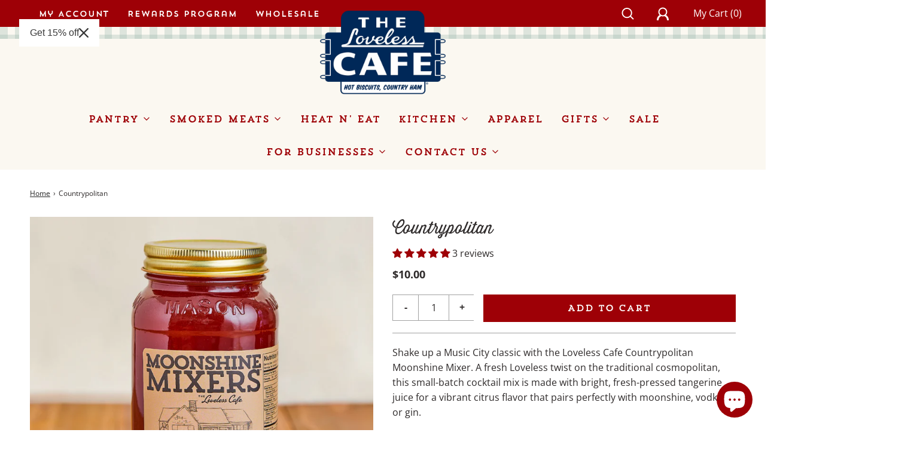

--- FILE ---
content_type: text/html; charset=utf-8
request_url: https://store.lovelesscafe.com/products/countrypolitan
body_size: 48641
content:
<!DOCTYPE html>
<!--[if lt IE 7 ]><html class="no-js ie ie6" lang="en"> <![endif]-->
<!--[if IE 7 ]><html class="no-js ie ie7" lang="en"> <![endif]-->
<!--[if IE 8 ]><html class="no-js ie ie8" lang="en"> <![endif]-->
<!--[if (gte IE 9)|!(IE)]><!-->
<html class="no-js" lang="en">
<!--<![endif]-->
<head>
 <script>/* start spd config */window._spt_delay_keywords=["/gtag/js,gtag(,/checkouts,/tiktok-track.js,/hotjar-,/smile-,/adoric.js,/wpm/,fbq("];/* end spd config */</script>
<meta charset="utf-8"><!--[if lt IE 9]>
		<script async src="//html5shim.googlecode.com/svn/trunk/html5.js"></script>
	<![endif]-->

	<title>
		Countrypolitan Moonshine Mixer | Loveless Cafe &ndash; The Loveless Cafe
	</title>

	<script type="text/javascript">
		document.documentElement.className = document.documentElement.className.replace('no-js', 'js');
	</script>

	
	<meta name="description" content="Our Countrypolitan Cocktail Mixer made with fresh-pressed tangerine juice puts a delicious Southern spin on a traditional cosmo. Just add moonshine!">
	

	
		<meta name="viewport" content="width=device-width, initial-scale=1">
	

	<!-- /snippets/social-meta-tags.liquid -->


<meta property="og:site_name" content="The Loveless Cafe">
<meta property="og:url" content="https://store.lovelesscafe.com/products/countrypolitan">
<meta property="og:title" content="Countrypolitan">
<meta property="og:type" content="product">
<meta property="og:description" content="Our Countrypolitan Cocktail Mixer made with fresh-pressed tangerine juice puts a delicious Southern spin on a traditional cosmo. Just add moonshine!">

  <meta property="og:price:amount" content="10.00">
  <meta property="og:price:currency" content="USD">

<meta property="og:image" content="http://store.lovelesscafe.com/cdn/shop/files/loveless-cafe-mixer-countrypolitan_1200x1200.jpg?v=1690305547"><meta property="og:image" content="http://store.lovelesscafe.com/cdn/shop/files/loveless-cafe-mixer-countrypolitan-back_1200x1200.jpg?v=1743781549"><meta property="og:image" content="http://store.lovelesscafe.com/cdn/shop/files/2025-ShopifyTe_d2f8a0f1-ed0b-4606-badb-403bfb33b7ec_1200x1200.jpg?v=1744129000">
<meta property="og:image:alt" content="Countrypolitan"><meta property="og:image:alt" content="Countrypolitan"><meta property="og:image:alt" content="Countrypolitan">
<meta property="og:image:secure_url" content="https://store.lovelesscafe.com/cdn/shop/files/loveless-cafe-mixer-countrypolitan_1200x1200.jpg?v=1690305547"><meta property="og:image:secure_url" content="https://store.lovelesscafe.com/cdn/shop/files/loveless-cafe-mixer-countrypolitan-back_1200x1200.jpg?v=1743781549"><meta property="og:image:secure_url" content="https://store.lovelesscafe.com/cdn/shop/files/2025-ShopifyTe_d2f8a0f1-ed0b-4606-badb-403bfb33b7ec_1200x1200.jpg?v=1744129000">


  <meta name="twitter:site" content="@">

<meta name="twitter:card" content="summary_large_image">
<meta name="twitter:title" content="Countrypolitan">
<meta name="twitter:description" content="Our Countrypolitan Cocktail Mixer made with fresh-pressed tangerine juice puts a delicious Southern spin on a traditional cosmo. Just add moonshine!">



	<!-- <link rel="canonical" href="https://store.lovelesscafe.com/products/countrypolitan" /> -->
    <!-- LP CANONICAL SCRIPT -->
    
      <link rel="canonical" href="https://store.lovelesscafe.com/products/countrypolitan" />
  




  

	<!-- CSS --><link rel="preconnect" href="https://fonts.gstatic.com" crossorigin /><link rel="preload" as="style" href="//store.lovelesscafe.com/cdn/shop/t/67/assets/ThirstyRoughLtOne.woff?v=82287226266940241771766434653&display=swap" />
  <link rel="preload" as="style" href="//store.lovelesscafe.com/cdn/shop/t/67/assets/ThirstyRoughLtOne.woff2?v=91734558936342436721766434653&display=swap" /><link rel="preload" as="style" href="//store.lovelesscafe.com/cdn/shop/t/67/assets/TrendHMSlabOne.woff?v=152174657520788495281766434653&display=swap" />
  <link rel="preload" as="style" href="//store.lovelesscafe.com/cdn/shop/t/67/assets/TrendHMSlabOne.woff2?v=61534559087681857971766434653&display=swap" /><link rel="preload" as="style" href="//store.lovelesscafe.com/cdn/shop/t/67/assets/TrendHMSansOne.woff?v=117404051347292850751766434653&display=swap" />
  <link rel="preload" as="style" href="//store.lovelesscafe.com/cdn/shop/t/67/assets/TrendHMSansOne.woff2?v=16967996998869365041766434653&display=swap" /><style>
/*============================================================================
  Typography
==============================================================================*//**
  * @license
  * MyFonts Webfont Build ID 4370341, 2022-02-16T15:11:47-0500
  * 
  * The fonts listed in this notice are subject to the End User License
  * Agreement(s) entered into by the website owner. All other parties are 
  * explicitly restricted from using the Licensed Webfonts(s).
  * 
  * You may obtain a valid license at the URLs below.
  * 
  * Webfont: ThirstyRoughLtOne by Yellow Design Studio
  * URL: https://www.myfonts.com/fonts/yellow-design/thirsty-rough/light-one/
  * Copyright: Copyright (c) 2012 by Yellow Design Studio. All rights reserved.
  * 
  * Webfont: ThirstyRoughRegOne by Yellow Design Studio
  * URL: https://www.myfonts.com/fonts/yellow-design/thirsty-rough/regular-one/
  * Copyright: Copyright (c) 2012 by Yellow Design Studio. All rights reserved.
  * 
  * Webfont: TrendHMSans-Four by Latinotype
  * URL: https://www.myfonts.com/fonts/latinotype/trend-hand-made/sans-four/
  * Copyright: Copyright (c) 2012 by Daniel Hernandez &amp; Paula nazal. All rights reserved.
  * 
  * Webfont: TrendHMSans-One_Italic by Latinotype
  * URL: https://www.myfonts.com/fonts/latinotype/trend-hand-made/sans-one-italic/
  * Copyright: Copyright (c) 2012 by Daniel Hernandez &amp; Paula nazal. All rights reserved.
  * 
  * Webfont: TrendHMSans-One by Latinotype
  * URL: https://www.myfonts.com/fonts/latinotype/trend-hand-made/sans-one/
  * Copyright: Copyright (c) 2012 by Daniel Hernandez &amp; Paula nazal. All rights reserved.
  * 
  * Webfont: TrendHMSlab-One by Latinotype
  * URL: https://www.myfonts.com/fonts/latinotype/trend-hand-made/slab-one/
  * Copyright: Copyright (c) 2012 by Daniel Hernandez &amp; Paula nazal. All rights reserved.
  * 
  * Webfont: TrendHMSlab-One_Italic by Latinotype
  * URL: https://www.myfonts.com/fonts/latinotype/trend-hand-made/slab-one-italic/
  * Copyright: Copyright (c) 2012 by Daniel Hernandez &amp; Paula nazal. All rights reserved.
  * 
  * Webfont: Veneer-Regular by Yellow Design Studio
  * URL: https://www.myfonts.com/fonts/yellow-design/veneer/regular/
  * Copyright: Copyright (c) 2015 by Yellow Design Studio. All rights reserved.
  * 
  * Webfont: Veneer-Italic by Yellow Design Studio
  * URL: https://www.myfonts.com/fonts/yellow-design/veneer/italic/
  * Copyright: Copyright (c) 2012 by Yellow Design Studio. All rights reserved.
  * 
  * 
  * 
  * © 2022 MyFonts Inc
  */
  /* @import must be at top of file, otherwise CSS will not work */
  
@font-face {
  font-family: "Open Sans";
  font-weight: 400;
  font-style: normal;
  font-display: swap;
  src: url("//store.lovelesscafe.com/cdn/fonts/open_sans/opensans_n4.c32e4d4eca5273f6d4ee95ddf54b5bbb75fc9b61.woff2") format("woff2"),
       url("//store.lovelesscafe.com/cdn/fonts/open_sans/opensans_n4.5f3406f8d94162b37bfa232b486ac93ee892406d.woff") format("woff");
}

@font-face {
    font-family: "ThirstyRoughLtOne";
    src: url('//store.lovelesscafe.com/cdn/shop/t/67/assets/ThirstyRoughLtOne.woff2?v=91734558936342436721766434653') format('woff2'), url('//store.lovelesscafe.com/cdn/shop/t/67/assets/ThirstyRoughLtOne.woff?v=82287226266940241771766434653') format('woff');
    font-display: swap;
  }@font-face {
    font-family: "TrendHMSlabOne";
    src: url('//store.lovelesscafe.com/cdn/shop/t/67/assets/TrendHMSlabOne.woff2?v=61534559087681857971766434653') format('woff2'), url('//store.lovelesscafe.com/cdn/shop/t/67/assets/TrendHMSlabOne.woff?v=152174657520788495281766434653') format('woff');
    font-display: swap;
  }@font-face {
    font-family: "TrendHMSansOne";
    src: url('//store.lovelesscafe.com/cdn/shop/t/67/assets/TrendHMSansOne.woff2?v=16967996998869365041766434653') format('woff2'), url('//store.lovelesscafe.com/cdn/shop/t/67/assets/TrendHMSansOne.woff?v=117404051347292850751766434653') format('woff');
    font-display: swap;
  }
  @font-face {
  font-family: "Open Sans";
  font-weight: 700;
  font-style: normal;
  font-display: swap;
  src: url("//store.lovelesscafe.com/cdn/fonts/open_sans/opensans_n7.a9393be1574ea8606c68f4441806b2711d0d13e4.woff2") format("woff2"),
       url("//store.lovelesscafe.com/cdn/fonts/open_sans/opensans_n7.7b8af34a6ebf52beb1a4c1d8c73ad6910ec2e553.woff") format("woff");
}




  @font-face {
  font-family: "Open Sans";
  font-weight: 400;
  font-style: italic;
  font-display: swap;
  src: url("//store.lovelesscafe.com/cdn/fonts/open_sans/opensans_i4.6f1d45f7a46916cc95c694aab32ecbf7509cbf33.woff2") format("woff2"),
       url("//store.lovelesscafe.com/cdn/fonts/open_sans/opensans_i4.4efaa52d5a57aa9a57c1556cc2b7465d18839daa.woff") format("woff");
}




  @font-face {
  font-family: "Open Sans";
  font-weight: 700;
  font-style: italic;
  font-display: swap;
  src: url("//store.lovelesscafe.com/cdn/fonts/open_sans/opensans_i7.916ced2e2ce15f7fcd95d196601a15e7b89ee9a4.woff2") format("woff2"),
       url("//store.lovelesscafe.com/cdn/fonts/open_sans/opensans_i7.99a9cff8c86ea65461de497ade3d515a98f8b32a.woff") format("woff");
}



/*============================================================================
  #General Variables
==============================================================================*/

:root {
  
  --page-background: #ffffff;
  --color-primary: #2e2a2a;
  --color-primary-light: rgba(46, 42, 42, 0.2);
  --disabled-color-primary: rgba(46, 42, 42, 0.5);
  --color-primary-opacity: rgba(46, 42, 42, 0.03);
  --link-color: #242424;
  --active-link-color: #242424;

  --button-background-color: #9e0006;
  --button-background-hover-color: #860106;
  --button-background-hover-color-lighten: #9f0107;
  --button-text-color: #ffffff;

  --sale-color: #9e0006;
  --sale-text-color: #ffffff;
  --sale-color-faint: rgba(158, 0, 6, 0.1);
  --sold-out-color: #000000;
  --sold-out-text-color: #ffffff;

  --header-background: #fbf8f1;
  --header-top-bar: #9e0006;
  --header-text: #9e0006;
  --header-border-color: #444444;
  --header-hover-background-color: rgba(158, 0, 6, 0.1);
  --header-hover-text: rgba(158, 0, 6, 0.3);
  --header-overlay-text: #ffffff;

  --sticky-header-background: #fbf8f1;
  --sticky-header-hover-background: rgba(158, 0, 6, 0.1);
  --sticky-header-top-bar: #9e0006;
  --sticky-header-text: #9e0006;
  --sticky-header-hover-text: rgba(158, 0, 6, 0.3);

  --mobile-menu-text: #ffffff;
  --mobile-menu-background: #222222;
  --mobile-menu-border-color: rgba(255, 255, 255, 0.5);

  --footer-background: #9e0006;
  --footer-text: #ffffff;
  --footer-hover-background-color: rgba(255, 255, 255, 0.1);

  --pop-up-text: #fff;
  --pop-up-background: #333333;

  --free-shipping-background: #BEBEBE;
  --free-shipping-text: #000000;
  
  
  
  --free-shipping-bar-solid: #000000;
  --free-shipping-bar-opacity: rgba(0, 0, 0, 0.5);

  --select-padding: 5px;
  --select-radius: 2px;

  --border-color: rgba(68, 68, 68, 0.5);
  --border-search: rgba(158, 0, 6, 0.1);
  --border-color-subtle: rgba(68, 68, 68, 0.1);
  --border-color-subtle-darken: #373737;

  --header-font-stack: "ThirstyRoughLtOne", "New York", Iowan Old Style, Apple Garamond, Baskerville, Times New Roman, Droid Serif, Times, Source Serif Pro, serif, Apple Color Emoji, Segoe UI Emoji, Segoe UI Symbol;
  --header-font-weight: 400;
  --header-font-style: normal;
  --header-font-transform: none;

  
  --header-letter-spacing: normal;
  

  --body-font-stack: "Open Sans", sans-serif;
  --body-font-weight: 400;
  --body-font-style: normal;
  --body-font-size-int: 16;
  --body-font-size: 16px;
  --body-line-height: 1.6;

  --subheading-font-stack: "TrendHMSlabOne", "New York", Iowan Old Style, Apple Garamond, Baskerville, Times New Roman, Droid Serif, Times, Source Serif Pro, serif, Apple Color Emoji, Segoe UI Emoji, Segoe UI Symbol;
  --subheading-font-weight: 400;
  --subheading-font-style: normal;
  --subheading-font-transform: none;
  --subheading-case: none;

  
  --heading-base: 40;
  --subheading-base: 18;
  --subheading-2-font-size: 20px;
  --subheading-2-line-height: 28px;
  --product-titles: 28;
  --subpage-header: 28;
  --subpage-header-px: 28px;
  --subpage-header-line-height: 40px;
  --heading-font-size: 40px;
  --heading-line-height: 52px;
  --subheading-font-size: 18px;
  --subheading-line-height: 26px;
  

  --color-image-overlay: #000;
  --color-image-overlay-text: #fff;
  --image-overlay-opacity: calc(0 / 100);

  
  --mobile-menu-link-transform: none;
  --mobile-menu-link-letter-spacing: 1px;
  

  
  --buttons-transform: none;
  --buttons-letter-spacing: 1px;
  

  
    --button-font-family: var(--subheading-font-stack);
    --button-font-weight: var(--subheading-font-weight);
    --button-font-style: var(--subheading-font-style);
  

  --button-font-size: 15px;

  
    --button-font-size-int: var(--body-font-size-int);
  

  
    --subheading-letter-spacing: normal;
  

  
    --nav-font-family: var(--subheading-font-stack);
    --nav-font-weight: var(--subheading-font-weight);
    --nav-font-style: var(--subheading-font-style);
  

  
    --nav-text-transform: none;
    --nav-letter-spacing: 1px;
  

  
    --nav-font-size-int: var(--body-font-size-int);
  

  
    --accents-font-family: "TrendHMSansOne";
  

  --password-text-color: #000000;
  --password-error-background: #feebeb;
  --password-error-text: #7e1412;
  --password-login-background: #111111;
  --password-login-text: #b8b8b8;
  --password-btn-text: #ffffff;
  --password-btn-background: rgba(0, 0, 0, 1);
  --password-btn-background-hover: rgba(125, 125, 125, .6);
  --password-btn-background-success: #4caf50;
  --success-color: #28a745;
  --error-color: #b94a48;

  --delete-button-png: //store.lovelesscafe.com/cdn/shop/t/67/assets/delete.png?11116;
  --loader-svg: //store.lovelesscafe.com/cdn/shop/t/67/assets/loader.svg?v=137342688272028331611766434653;

  /* Shop Pay Installments variables */
  --color-body: #ffffff;
  --color-bg: #ffffff;
}
</style>
<link rel="preload" href="//store.lovelesscafe.com/cdn/shop/t/67/assets/theme.min.css?v=169657780236673152891766434653" as="style">
	<link href="//store.lovelesscafe.com/cdn/shop/t/67/assets/theme.min.css?v=169657780236673152891766434653" rel="stylesheet" type="text/css" media="all" />
<style>
			.product-single__medias {
				margin: 0 auto;
				display: block;
				position: relative;
				min-height: 358px;
				width: 100%;
			}
			@media screen and (min-width: 769px) {
				.product-single__medias {
					min-height: 318px;
				}
			}
			@media screen and (min-width: 1024px) {
				.product-single__medias {
					min-height: 446px;
				}
			}
			@media screen and (min-width: 1148px) {
				.product-single__medias {
					min-height: 508px;
				}
			}
			@media screen and (min-width: 1350px) {
				.product-single__medias {
					min-height: 609px;
				}
			}
			@media screen and (min-width: 1445px) {
				.product-single__medias {
					min-height: 657px;
				}
			}
			@media screen and (min-width: 1476px) {
				.product-single__medias {
					min-height: 675px;
				}
			}
			.product-page--thumb-slider.horizontal {
				width: 100%;
				height: 105px
			 }
			@media screen and (min-width: 768px) {
				.product-page--thumb-slider.horizontal {
					padding: 25px 40px;
					height: 195px;
				}
			}
		</style>


		<link rel="shortcut icon" href="//store.lovelesscafe.com/cdn/shop/files/favicon_32x32.png?v=1644207714" type="image/png">
	

	<link rel="sitemap" type="application/xml" title="Sitemap" href="/sitemap.xml" />

	<script>window.performance && window.performance.mark && window.performance.mark('shopify.content_for_header.start');</script><meta name="google-site-verification" content="HEISG8TMNFww73rD5Z1ZbS3Ae64oR3DWH6GhTWN-QpU">
<meta name="google-site-verification" content="Z4MTh2uWl3A9qpbOxwgGu-uRuR7ee7q5bbIBXYN4l5k">
<meta name="google-site-verification" content="JMx5s0N9OQpHTeRkCeiLDpkXWlWeLi8bgbWKDNwhiF8">
<meta name="google-site-verification" content="HEISG8TMNFww73rD5Z1ZbS3Ae64oR3DWH6GhTWN-QpU">
<meta id="shopify-digital-wallet" name="shopify-digital-wallet" content="/5968756809/digital_wallets/dialog">
<meta name="shopify-checkout-api-token" content="ec175a2b606514f1f0e9f959a98c0928">
<meta id="in-context-paypal-metadata" data-shop-id="5968756809" data-venmo-supported="false" data-environment="production" data-locale="en_US" data-paypal-v4="true" data-currency="USD">
<link rel="alternate" type="application/json+oembed" href="https://store.lovelesscafe.com/products/countrypolitan.oembed">
<script async="async" src="/checkouts/internal/preloads.js?locale=en-US"></script>
<link rel="preconnect" href="https://shop.app" crossorigin="anonymous">
<script async="async" src="https://shop.app/checkouts/internal/preloads.js?locale=en-US&shop_id=5968756809" crossorigin="anonymous"></script>
<script id="apple-pay-shop-capabilities" type="application/json">{"shopId":5968756809,"countryCode":"US","currencyCode":"USD","merchantCapabilities":["supports3DS"],"merchantId":"gid:\/\/shopify\/Shop\/5968756809","merchantName":"The Loveless Cafe","requiredBillingContactFields":["postalAddress","email","phone"],"requiredShippingContactFields":["postalAddress","email","phone"],"shippingType":"shipping","supportedNetworks":["visa","masterCard","amex","discover","elo","jcb"],"total":{"type":"pending","label":"The Loveless Cafe","amount":"1.00"},"shopifyPaymentsEnabled":true,"supportsSubscriptions":true}</script>
<script id="shopify-features" type="application/json">{"accessToken":"ec175a2b606514f1f0e9f959a98c0928","betas":["rich-media-storefront-analytics"],"domain":"store.lovelesscafe.com","predictiveSearch":true,"shopId":5968756809,"locale":"en"}</script>
<script>var Shopify = Shopify || {};
Shopify.shop = "lovelesscafe.myshopify.com";
Shopify.locale = "en";
Shopify.currency = {"active":"USD","rate":"1.0"};
Shopify.country = "US";
Shopify.theme = {"name":"Non-Active Promo (75th Birthday)","id":148766261417,"schema_name":"Fresh","schema_version":"30.0.0","theme_store_id":908,"role":"main"};
Shopify.theme.handle = "null";
Shopify.theme.style = {"id":null,"handle":null};
Shopify.cdnHost = "store.lovelesscafe.com/cdn";
Shopify.routes = Shopify.routes || {};
Shopify.routes.root = "/";</script>
<script type="module">!function(o){(o.Shopify=o.Shopify||{}).modules=!0}(window);</script>
<script>!function(o){function n(){var o=[];function n(){o.push(Array.prototype.slice.apply(arguments))}return n.q=o,n}var t=o.Shopify=o.Shopify||{};t.loadFeatures=n(),t.autoloadFeatures=n()}(window);</script>
<script>
  window.ShopifyPay = window.ShopifyPay || {};
  window.ShopifyPay.apiHost = "shop.app\/pay";
  window.ShopifyPay.redirectState = null;
</script>
<script id="shop-js-analytics" type="application/json">{"pageType":"product"}</script>
<script defer="defer" async type="module" src="//store.lovelesscafe.com/cdn/shopifycloud/shop-js/modules/v2/client.init-shop-cart-sync_C5BV16lS.en.esm.js"></script>
<script defer="defer" async type="module" src="//store.lovelesscafe.com/cdn/shopifycloud/shop-js/modules/v2/chunk.common_CygWptCX.esm.js"></script>
<script type="module">
  await import("//store.lovelesscafe.com/cdn/shopifycloud/shop-js/modules/v2/client.init-shop-cart-sync_C5BV16lS.en.esm.js");
await import("//store.lovelesscafe.com/cdn/shopifycloud/shop-js/modules/v2/chunk.common_CygWptCX.esm.js");

  window.Shopify.SignInWithShop?.initShopCartSync?.({"fedCMEnabled":true,"windoidEnabled":true});

</script>
<script>
  window.Shopify = window.Shopify || {};
  if (!window.Shopify.featureAssets) window.Shopify.featureAssets = {};
  window.Shopify.featureAssets['shop-js'] = {"shop-cart-sync":["modules/v2/client.shop-cart-sync_ZFArdW7E.en.esm.js","modules/v2/chunk.common_CygWptCX.esm.js"],"init-fed-cm":["modules/v2/client.init-fed-cm_CmiC4vf6.en.esm.js","modules/v2/chunk.common_CygWptCX.esm.js"],"shop-button":["modules/v2/client.shop-button_tlx5R9nI.en.esm.js","modules/v2/chunk.common_CygWptCX.esm.js"],"shop-cash-offers":["modules/v2/client.shop-cash-offers_DOA2yAJr.en.esm.js","modules/v2/chunk.common_CygWptCX.esm.js","modules/v2/chunk.modal_D71HUcav.esm.js"],"init-windoid":["modules/v2/client.init-windoid_sURxWdc1.en.esm.js","modules/v2/chunk.common_CygWptCX.esm.js"],"shop-toast-manager":["modules/v2/client.shop-toast-manager_ClPi3nE9.en.esm.js","modules/v2/chunk.common_CygWptCX.esm.js"],"init-shop-email-lookup-coordinator":["modules/v2/client.init-shop-email-lookup-coordinator_B8hsDcYM.en.esm.js","modules/v2/chunk.common_CygWptCX.esm.js"],"init-shop-cart-sync":["modules/v2/client.init-shop-cart-sync_C5BV16lS.en.esm.js","modules/v2/chunk.common_CygWptCX.esm.js"],"avatar":["modules/v2/client.avatar_BTnouDA3.en.esm.js"],"pay-button":["modules/v2/client.pay-button_FdsNuTd3.en.esm.js","modules/v2/chunk.common_CygWptCX.esm.js"],"init-customer-accounts":["modules/v2/client.init-customer-accounts_DxDtT_ad.en.esm.js","modules/v2/client.shop-login-button_C5VAVYt1.en.esm.js","modules/v2/chunk.common_CygWptCX.esm.js","modules/v2/chunk.modal_D71HUcav.esm.js"],"init-shop-for-new-customer-accounts":["modules/v2/client.init-shop-for-new-customer-accounts_ChsxoAhi.en.esm.js","modules/v2/client.shop-login-button_C5VAVYt1.en.esm.js","modules/v2/chunk.common_CygWptCX.esm.js","modules/v2/chunk.modal_D71HUcav.esm.js"],"shop-login-button":["modules/v2/client.shop-login-button_C5VAVYt1.en.esm.js","modules/v2/chunk.common_CygWptCX.esm.js","modules/v2/chunk.modal_D71HUcav.esm.js"],"init-customer-accounts-sign-up":["modules/v2/client.init-customer-accounts-sign-up_CPSyQ0Tj.en.esm.js","modules/v2/client.shop-login-button_C5VAVYt1.en.esm.js","modules/v2/chunk.common_CygWptCX.esm.js","modules/v2/chunk.modal_D71HUcav.esm.js"],"shop-follow-button":["modules/v2/client.shop-follow-button_Cva4Ekp9.en.esm.js","modules/v2/chunk.common_CygWptCX.esm.js","modules/v2/chunk.modal_D71HUcav.esm.js"],"checkout-modal":["modules/v2/client.checkout-modal_BPM8l0SH.en.esm.js","modules/v2/chunk.common_CygWptCX.esm.js","modules/v2/chunk.modal_D71HUcav.esm.js"],"lead-capture":["modules/v2/client.lead-capture_Bi8yE_yS.en.esm.js","modules/v2/chunk.common_CygWptCX.esm.js","modules/v2/chunk.modal_D71HUcav.esm.js"],"shop-login":["modules/v2/client.shop-login_D6lNrXab.en.esm.js","modules/v2/chunk.common_CygWptCX.esm.js","modules/v2/chunk.modal_D71HUcav.esm.js"],"payment-terms":["modules/v2/client.payment-terms_CZxnsJam.en.esm.js","modules/v2/chunk.common_CygWptCX.esm.js","modules/v2/chunk.modal_D71HUcav.esm.js"]};
</script>
<script>(function() {
  var isLoaded = false;
  function asyncLoad() {
    if (isLoaded) return;
    isLoaded = true;
    var urls = ["https:\/\/cdn.shopify.com\/s\/files\/1\/0597\/3783\/3627\/files\/tptinstall.min.js?v=1718591634\u0026t=tapita-seo-script-tags\u0026shop=lovelesscafe.myshopify.com","https:\/\/cdn.giftship.app\/build\/storefront\/giftship.js?shop=lovelesscafe.myshopify.com","https:\/\/omnisnippet1.com\/platforms\/shopify.js?source=scriptTag\u0026v=2025-05-15T12\u0026shop=lovelesscafe.myshopify.com","\/\/backinstock.useamp.com\/widget\/13739_1767154042.js?category=bis\u0026v=6\u0026shop=lovelesscafe.myshopify.com"];
    for (var i = 0; i < urls.length; i++) {
      var s = document.createElement('script');
      s.type = 'text/javascript';
      s.async = true;
      s.src = urls[i];
      var x = document.getElementsByTagName('script')[0];
      x.parentNode.insertBefore(s, x);
    }
  };
  if(window.attachEvent) {
    window.attachEvent('onload', asyncLoad);
  } else {
    window.addEventListener('load', asyncLoad, false);
  }
})();</script>
<script id="__st">var __st={"a":5968756809,"offset":-21600,"reqid":"be713c10-4bbf-47b0-9a2b-9f83e6d07ca0-1768744122","pageurl":"store.lovelesscafe.com\/products\/countrypolitan","u":"2f103f1513b0","p":"product","rtyp":"product","rid":2050298904649};</script>
<script>window.ShopifyPaypalV4VisibilityTracking = true;</script>
<script id="captcha-bootstrap">!function(){'use strict';const t='contact',e='account',n='new_comment',o=[[t,t],['blogs',n],['comments',n],[t,'customer']],c=[[e,'customer_login'],[e,'guest_login'],[e,'recover_customer_password'],[e,'create_customer']],r=t=>t.map((([t,e])=>`form[action*='/${t}']:not([data-nocaptcha='true']) input[name='form_type'][value='${e}']`)).join(','),a=t=>()=>t?[...document.querySelectorAll(t)].map((t=>t.form)):[];function s(){const t=[...o],e=r(t);return a(e)}const i='password',u='form_key',d=['recaptcha-v3-token','g-recaptcha-response','h-captcha-response',i],f=()=>{try{return window.sessionStorage}catch{return}},m='__shopify_v',_=t=>t.elements[u];function p(t,e,n=!1){try{const o=window.sessionStorage,c=JSON.parse(o.getItem(e)),{data:r}=function(t){const{data:e,action:n}=t;return t[m]||n?{data:e,action:n}:{data:t,action:n}}(c);for(const[e,n]of Object.entries(r))t.elements[e]&&(t.elements[e].value=n);n&&o.removeItem(e)}catch(o){console.error('form repopulation failed',{error:o})}}const l='form_type',E='cptcha';function T(t){t.dataset[E]=!0}const w=window,h=w.document,L='Shopify',v='ce_forms',y='captcha';let A=!1;((t,e)=>{const n=(g='f06e6c50-85a8-45c8-87d0-21a2b65856fe',I='https://cdn.shopify.com/shopifycloud/storefront-forms-hcaptcha/ce_storefront_forms_captcha_hcaptcha.v1.5.2.iife.js',D={infoText:'Protected by hCaptcha',privacyText:'Privacy',termsText:'Terms'},(t,e,n)=>{const o=w[L][v],c=o.bindForm;if(c)return c(t,g,e,D).then(n);var r;o.q.push([[t,g,e,D],n]),r=I,A||(h.body.append(Object.assign(h.createElement('script'),{id:'captcha-provider',async:!0,src:r})),A=!0)});var g,I,D;w[L]=w[L]||{},w[L][v]=w[L][v]||{},w[L][v].q=[],w[L][y]=w[L][y]||{},w[L][y].protect=function(t,e){n(t,void 0,e),T(t)},Object.freeze(w[L][y]),function(t,e,n,w,h,L){const[v,y,A,g]=function(t,e,n){const i=e?o:[],u=t?c:[],d=[...i,...u],f=r(d),m=r(i),_=r(d.filter((([t,e])=>n.includes(e))));return[a(f),a(m),a(_),s()]}(w,h,L),I=t=>{const e=t.target;return e instanceof HTMLFormElement?e:e&&e.form},D=t=>v().includes(t);t.addEventListener('submit',(t=>{const e=I(t);if(!e)return;const n=D(e)&&!e.dataset.hcaptchaBound&&!e.dataset.recaptchaBound,o=_(e),c=g().includes(e)&&(!o||!o.value);(n||c)&&t.preventDefault(),c&&!n&&(function(t){try{if(!f())return;!function(t){const e=f();if(!e)return;const n=_(t);if(!n)return;const o=n.value;o&&e.removeItem(o)}(t);const e=Array.from(Array(32),(()=>Math.random().toString(36)[2])).join('');!function(t,e){_(t)||t.append(Object.assign(document.createElement('input'),{type:'hidden',name:u})),t.elements[u].value=e}(t,e),function(t,e){const n=f();if(!n)return;const o=[...t.querySelectorAll(`input[type='${i}']`)].map((({name:t})=>t)),c=[...d,...o],r={};for(const[a,s]of new FormData(t).entries())c.includes(a)||(r[a]=s);n.setItem(e,JSON.stringify({[m]:1,action:t.action,data:r}))}(t,e)}catch(e){console.error('failed to persist form',e)}}(e),e.submit())}));const S=(t,e)=>{t&&!t.dataset[E]&&(n(t,e.some((e=>e===t))),T(t))};for(const o of['focusin','change'])t.addEventListener(o,(t=>{const e=I(t);D(e)&&S(e,y())}));const B=e.get('form_key'),M=e.get(l),P=B&&M;t.addEventListener('DOMContentLoaded',(()=>{const t=y();if(P)for(const e of t)e.elements[l].value===M&&p(e,B);[...new Set([...A(),...v().filter((t=>'true'===t.dataset.shopifyCaptcha))])].forEach((e=>S(e,t)))}))}(h,new URLSearchParams(w.location.search),n,t,e,['guest_login'])})(!0,!0)}();</script>
<script integrity="sha256-4kQ18oKyAcykRKYeNunJcIwy7WH5gtpwJnB7kiuLZ1E=" data-source-attribution="shopify.loadfeatures" defer="defer" src="//store.lovelesscafe.com/cdn/shopifycloud/storefront/assets/storefront/load_feature-a0a9edcb.js" crossorigin="anonymous"></script>
<script crossorigin="anonymous" defer="defer" src="//store.lovelesscafe.com/cdn/shopifycloud/storefront/assets/shopify_pay/storefront-65b4c6d7.js?v=20250812"></script>
<script data-source-attribution="shopify.dynamic_checkout.dynamic.init">var Shopify=Shopify||{};Shopify.PaymentButton=Shopify.PaymentButton||{isStorefrontPortableWallets:!0,init:function(){window.Shopify.PaymentButton.init=function(){};var t=document.createElement("script");t.src="https://store.lovelesscafe.com/cdn/shopifycloud/portable-wallets/latest/portable-wallets.en.js",t.type="module",document.head.appendChild(t)}};
</script>
<script data-source-attribution="shopify.dynamic_checkout.buyer_consent">
  function portableWalletsHideBuyerConsent(e){var t=document.getElementById("shopify-buyer-consent"),n=document.getElementById("shopify-subscription-policy-button");t&&n&&(t.classList.add("hidden"),t.setAttribute("aria-hidden","true"),n.removeEventListener("click",e))}function portableWalletsShowBuyerConsent(e){var t=document.getElementById("shopify-buyer-consent"),n=document.getElementById("shopify-subscription-policy-button");t&&n&&(t.classList.remove("hidden"),t.removeAttribute("aria-hidden"),n.addEventListener("click",e))}window.Shopify?.PaymentButton&&(window.Shopify.PaymentButton.hideBuyerConsent=portableWalletsHideBuyerConsent,window.Shopify.PaymentButton.showBuyerConsent=portableWalletsShowBuyerConsent);
</script>
<script data-source-attribution="shopify.dynamic_checkout.cart.bootstrap">document.addEventListener("DOMContentLoaded",(function(){function t(){return document.querySelector("shopify-accelerated-checkout-cart, shopify-accelerated-checkout")}if(t())Shopify.PaymentButton.init();else{new MutationObserver((function(e,n){t()&&(Shopify.PaymentButton.init(),n.disconnect())})).observe(document.body,{childList:!0,subtree:!0})}}));
</script>
<link id="shopify-accelerated-checkout-styles" rel="stylesheet" media="screen" href="https://store.lovelesscafe.com/cdn/shopifycloud/portable-wallets/latest/accelerated-checkout-backwards-compat.css" crossorigin="anonymous">
<style id="shopify-accelerated-checkout-cart">
        #shopify-buyer-consent {
  margin-top: 1em;
  display: inline-block;
  width: 100%;
}

#shopify-buyer-consent.hidden {
  display: none;
}

#shopify-subscription-policy-button {
  background: none;
  border: none;
  padding: 0;
  text-decoration: underline;
  font-size: inherit;
  cursor: pointer;
}

#shopify-subscription-policy-button::before {
  box-shadow: none;
}

      </style>
<script id="sections-script" data-sections="template--product--recommendations" defer="defer" src="//store.lovelesscafe.com/cdn/shop/t/67/compiled_assets/scripts.js?11116"></script>
<script>window.performance && window.performance.mark && window.performance.mark('shopify.content_for_header.end');</script>

	<script type="text/javascript">
	window.lazySizesConfig = window.lazySizesConfig || {};
	window.lazySizesConfig.rias = window.lazySizesConfig.rias || {};

	// configure available widths to replace with the {width} placeholder
	window.lazySizesConfig.rias.widths = [150, 300, 600, 900, 1200, 1500, 1800, 2100];

	window.wetheme = {
		name: 'Inspire',
	};
	</script>

	
  
  <meta name="facebook-domain-verification" content="weowt7oib9ibeiddzjgn9kwww4d1ok" />
	<script type='text/javascript'>
		// Conversion Name: Loveless_Retargeting
		var ebRand = Math.random()+'';
		ebRand = ebRand * 1000000;
		//<![CDATA[ 
		document.write('<scr'+'ipt src="HTTPS://bs.serving-sys.com/Serving/ActivityServer.bs?cn=as&amp;ActivityID=794104&amp;rnd=' + ebRand + '"></scr' + 'ipt>');
		//]]>
	</script>
	<noscript>
		<img width="1" height="1" style="border:0" src="HTTPS://bs.serving-sys.com/Serving/ActivityServer.bs?cn=as&amp;ActivityID=794104&amp;ns=1"/>
	</noscript>

 <script>

  /**
   * IMPORTANT!
   * Do not edit this file. Any changes made could be overwritten by Giftship at
   * any time. If you need assistance, please reach out to us at support@gist-apps.com.
   *
   * The below code is critical to the functionality of Giftship's multiple shipping
   * address and bundle features. It also greatly improves the load time of the
   * application.
   */

  if (typeof(GIST) == 'undefined') {
    window.GIST = GIST = {};
  }
  if (typeof(GIST.f) == 'undefined') {
    GIST.f = {};
  }

  GIST.f._isEmpty = function(obj){

    for(var prop in obj) {
      if(obj.hasOwnProperty(prop)) {
        return false;
      }
    }

    return JSON.stringify(obj) === JSON.stringify({});

  };

  GIST.bundles   = [];
  GIST.remove    = {};
  GIST.discounts = [];

  
  
  

  

  
  GIST._bundleCart = false;
  

  

  
  if (GIST.remove && !GIST.f._isEmpty(GIST.remove) ) {

    GIST.xhr = new XMLHttpRequest();
    GIST.xhr.open('POST', Shopify.routes.root + 'cart/update.js');
    GIST.xhr.setRequestHeader('Content-Type', 'application/json');
    GIST.xhr.onload = function() {
      if (GIST.xhr.status === 200 && window.performance) {
         var navEntries = window.performance.getEntriesByType('navigation');
         if (navEntries.length > 0 && navEntries[0].type === 'back_forward') {
            location.reload();
         } else if (window.performance.navigation && window.performance.navigation.type == window.performance.navigation.TYPE_BACK_FORWARD) {
            location.reload();
         }
       }
    };
    GIST.xhr.send(JSON.stringify({updates:GIST.remove}));

  }
  

</script>





<script type="text/javascript" src="https://cdn.giftship.app/build/storefront/giftship.js" async></script>
<link rel="stylesheet" type="text/css" href="https://cdn.giftship.app/build/storefront/giftship.css">








  	 
<!-- BEGIN app block: shopify://apps/judge-me-reviews/blocks/judgeme_core/61ccd3b1-a9f2-4160-9fe9-4fec8413e5d8 --><!-- Start of Judge.me Core -->






<link rel="dns-prefetch" href="https://cdnwidget.judge.me">
<link rel="dns-prefetch" href="https://cdn.judge.me">
<link rel="dns-prefetch" href="https://cdn1.judge.me">
<link rel="dns-prefetch" href="https://api.judge.me">

<script data-cfasync='false' class='jdgm-settings-script'>window.jdgmSettings={"pagination":5,"disable_web_reviews":false,"badge_no_review_text":"No reviews","badge_n_reviews_text":"{{ n }} review/reviews","badge_star_color":"#9E0006","hide_badge_preview_if_no_reviews":false,"badge_hide_text":false,"enforce_center_preview_badge":false,"widget_title":"Customer Reviews","widget_open_form_text":"Write a review","widget_close_form_text":"Cancel review","widget_refresh_page_text":"Refresh page","widget_summary_text":"Based on {{ number_of_reviews }} review/reviews","widget_no_review_text":"Be the first to write a review","widget_name_field_text":"Display name","widget_verified_name_field_text":"Verified Name (public)","widget_name_placeholder_text":"Display name","widget_required_field_error_text":"This field is required.","widget_email_field_text":"Email address","widget_verified_email_field_text":"Verified Email (private, can not be edited)","widget_email_placeholder_text":"Your email address","widget_email_field_error_text":"Please enter a valid email address.","widget_rating_field_text":"Rating","widget_review_title_field_text":"Review Title","widget_review_title_placeholder_text":"Give your review a title","widget_review_body_field_text":"Review content","widget_review_body_placeholder_text":"Start writing here...","widget_pictures_field_text":"Picture/Video (optional)","widget_submit_review_text":"Submit Review","widget_submit_verified_review_text":"Submit Verified Review","widget_submit_success_msg_with_auto_publish":"Thank you! Please refresh the page in a few moments to see your review. You can remove or edit your review by logging into \u003ca href='https://judge.me/login' target='_blank' rel='nofollow noopener'\u003eJudge.me\u003c/a\u003e","widget_submit_success_msg_no_auto_publish":"Thank you! Your review will be published as soon as it is approved by the shop admin. You can remove or edit your review by logging into \u003ca href='https://judge.me/login' target='_blank' rel='nofollow noopener'\u003eJudge.me\u003c/a\u003e","widget_show_default_reviews_out_of_total_text":"Showing {{ n_reviews_shown }} out of {{ n_reviews }} reviews.","widget_show_all_link_text":"Show all","widget_show_less_link_text":"Show less","widget_author_said_text":"{{ reviewer_name }} said:","widget_days_text":"{{ n }} days ago","widget_weeks_text":"{{ n }} week/weeks ago","widget_months_text":"{{ n }} month/months ago","widget_years_text":"{{ n }} year/years ago","widget_yesterday_text":"Yesterday","widget_today_text":"Today","widget_replied_text":"\u003e\u003e {{ shop_name }} replied:","widget_read_more_text":"Read more","widget_reviewer_name_as_initial":"","widget_rating_filter_color":"#fbcd0a","widget_rating_filter_see_all_text":"See all reviews","widget_sorting_most_recent_text":"Most Recent","widget_sorting_highest_rating_text":"Highest Rating","widget_sorting_lowest_rating_text":"Lowest Rating","widget_sorting_with_pictures_text":"Only Pictures","widget_sorting_most_helpful_text":"Most Helpful","widget_open_question_form_text":"Ask a question","widget_reviews_subtab_text":"Reviews","widget_questions_subtab_text":"Questions","widget_question_label_text":"Question","widget_answer_label_text":"Answer","widget_question_placeholder_text":"Write your question here","widget_submit_question_text":"Submit Question","widget_question_submit_success_text":"Thank you for your question! We will notify you once it gets answered.","widget_star_color":"#9E0006","verified_badge_text":"Verified","verified_badge_bg_color":"","verified_badge_text_color":"","verified_badge_placement":"left-of-reviewer-name","widget_review_max_height":"","widget_hide_border":false,"widget_social_share":false,"widget_thumb":false,"widget_review_location_show":false,"widget_location_format":"","all_reviews_include_out_of_store_products":true,"all_reviews_out_of_store_text":"(out of store)","all_reviews_pagination":100,"all_reviews_product_name_prefix_text":"about","enable_review_pictures":true,"enable_question_anwser":false,"widget_theme":"default","review_date_format":"mm/dd/yyyy","default_sort_method":"most-recent","widget_product_reviews_subtab_text":"Product Reviews","widget_shop_reviews_subtab_text":"Shop Reviews","widget_other_products_reviews_text":"Reviews for other products","widget_store_reviews_subtab_text":"Store reviews","widget_no_store_reviews_text":"This store hasn't received any reviews yet","widget_web_restriction_product_reviews_text":"This product hasn't received any reviews yet","widget_no_items_text":"No items found","widget_show_more_text":"Show more","widget_write_a_store_review_text":"Write a Store Review","widget_other_languages_heading":"Reviews in Other Languages","widget_translate_review_text":"Translate review to {{ language }}","widget_translating_review_text":"Translating...","widget_show_original_translation_text":"Show original ({{ language }})","widget_translate_review_failed_text":"Review couldn't be translated.","widget_translate_review_retry_text":"Retry","widget_translate_review_try_again_later_text":"Try again later","show_product_url_for_grouped_product":false,"widget_sorting_pictures_first_text":"Pictures First","show_pictures_on_all_rev_page_mobile":false,"show_pictures_on_all_rev_page_desktop":false,"floating_tab_hide_mobile_install_preference":false,"floating_tab_button_name":"★ Reviews","floating_tab_title":"Let customers speak for us","floating_tab_button_color":"","floating_tab_button_background_color":"","floating_tab_url":"","floating_tab_url_enabled":false,"floating_tab_tab_style":"text","all_reviews_text_badge_text":"Customers rate us {{ shop.metafields.judgeme.all_reviews_rating | round: 1 }}/5 based on {{ shop.metafields.judgeme.all_reviews_count }} reviews.","all_reviews_text_badge_text_branded_style":"{{ shop.metafields.judgeme.all_reviews_rating | round: 1 }} out of 5 stars based on {{ shop.metafields.judgeme.all_reviews_count }} reviews","is_all_reviews_text_badge_a_link":false,"show_stars_for_all_reviews_text_badge":false,"all_reviews_text_badge_url":"","all_reviews_text_style":"branded","all_reviews_text_color_style":"judgeme_brand_color","all_reviews_text_color":"#108474","all_reviews_text_show_jm_brand":true,"featured_carousel_show_header":true,"featured_carousel_title":"Let customers speak for us","testimonials_carousel_title":"Customers are saying","videos_carousel_title":"Real customer stories","cards_carousel_title":"Customers are saying","featured_carousel_count_text":"from {{ n }} reviews","featured_carousel_add_link_to_all_reviews_page":false,"featured_carousel_url":"","featured_carousel_show_images":true,"featured_carousel_autoslide_interval":5,"featured_carousel_arrows_on_the_sides":false,"featured_carousel_height":250,"featured_carousel_width":80,"featured_carousel_image_size":0,"featured_carousel_image_height":250,"featured_carousel_arrow_color":"#eeeeee","verified_count_badge_style":"branded","verified_count_badge_orientation":"horizontal","verified_count_badge_color_style":"judgeme_brand_color","verified_count_badge_color":"#108474","is_verified_count_badge_a_link":false,"verified_count_badge_url":"","verified_count_badge_show_jm_brand":true,"widget_rating_preset_default":5,"widget_first_sub_tab":"product-reviews","widget_show_histogram":true,"widget_histogram_use_custom_color":false,"widget_pagination_use_custom_color":false,"widget_star_use_custom_color":false,"widget_verified_badge_use_custom_color":false,"widget_write_review_use_custom_color":false,"picture_reminder_submit_button":"Upload Pictures","enable_review_videos":false,"mute_video_by_default":false,"widget_sorting_videos_first_text":"Videos First","widget_review_pending_text":"Pending","featured_carousel_items_for_large_screen":3,"social_share_options_order":"Facebook,Twitter","remove_microdata_snippet":true,"disable_json_ld":false,"enable_json_ld_products":false,"preview_badge_show_question_text":false,"preview_badge_no_question_text":"No questions","preview_badge_n_question_text":"{{ number_of_questions }} question/questions","qa_badge_show_icon":false,"qa_badge_position":"same-row","remove_judgeme_branding":false,"widget_add_search_bar":false,"widget_search_bar_placeholder":"Search","widget_sorting_verified_only_text":"Verified only","featured_carousel_theme":"default","featured_carousel_show_rating":true,"featured_carousel_show_title":true,"featured_carousel_show_body":true,"featured_carousel_show_date":false,"featured_carousel_show_reviewer":true,"featured_carousel_show_product":false,"featured_carousel_header_background_color":"#108474","featured_carousel_header_text_color":"#ffffff","featured_carousel_name_product_separator":"reviewed","featured_carousel_full_star_background":"#108474","featured_carousel_empty_star_background":"#dadada","featured_carousel_vertical_theme_background":"#f9fafb","featured_carousel_verified_badge_enable":true,"featured_carousel_verified_badge_color":"#108474","featured_carousel_border_style":"round","featured_carousel_review_line_length_limit":3,"featured_carousel_more_reviews_button_text":"Read more reviews","featured_carousel_view_product_button_text":"View product","all_reviews_page_load_reviews_on":"scroll","all_reviews_page_load_more_text":"Load More Reviews","disable_fb_tab_reviews":false,"enable_ajax_cdn_cache":false,"widget_advanced_speed_features":5,"widget_public_name_text":"displayed publicly like","default_reviewer_name":"John Smith","default_reviewer_name_has_non_latin":true,"widget_reviewer_anonymous":"Anonymous","medals_widget_title":"Judge.me Review Medals","medals_widget_background_color":"#f9fafb","medals_widget_position":"footer_all_pages","medals_widget_border_color":"#f9fafb","medals_widget_verified_text_position":"left","medals_widget_use_monochromatic_version":false,"medals_widget_elements_color":"#108474","show_reviewer_avatar":true,"widget_invalid_yt_video_url_error_text":"Not a YouTube video URL","widget_max_length_field_error_text":"Please enter no more than {0} characters.","widget_show_country_flag":false,"widget_show_collected_via_shop_app":true,"widget_verified_by_shop_badge_style":"light","widget_verified_by_shop_text":"Verified by Shop","widget_show_photo_gallery":false,"widget_load_with_code_splitting":true,"widget_ugc_install_preference":false,"widget_ugc_title":"Made by us, Shared by you","widget_ugc_subtitle":"Tag us to see your picture featured in our page","widget_ugc_arrows_color":"#ffffff","widget_ugc_primary_button_text":"Buy Now","widget_ugc_primary_button_background_color":"#108474","widget_ugc_primary_button_text_color":"#ffffff","widget_ugc_primary_button_border_width":"0","widget_ugc_primary_button_border_style":"none","widget_ugc_primary_button_border_color":"#108474","widget_ugc_primary_button_border_radius":"25","widget_ugc_secondary_button_text":"Load More","widget_ugc_secondary_button_background_color":"#ffffff","widget_ugc_secondary_button_text_color":"#108474","widget_ugc_secondary_button_border_width":"2","widget_ugc_secondary_button_border_style":"solid","widget_ugc_secondary_button_border_color":"#108474","widget_ugc_secondary_button_border_radius":"25","widget_ugc_reviews_button_text":"View Reviews","widget_ugc_reviews_button_background_color":"#ffffff","widget_ugc_reviews_button_text_color":"#108474","widget_ugc_reviews_button_border_width":"2","widget_ugc_reviews_button_border_style":"solid","widget_ugc_reviews_button_border_color":"#108474","widget_ugc_reviews_button_border_radius":"25","widget_ugc_reviews_button_link_to":"judgeme-reviews-page","widget_ugc_show_post_date":true,"widget_ugc_max_width":"800","widget_rating_metafield_value_type":true,"widget_primary_color":"#9E0006","widget_enable_secondary_color":false,"widget_secondary_color":"#edf5f5","widget_summary_average_rating_text":"{{ average_rating }} out of 5","widget_media_grid_title":"Customer photos \u0026 videos","widget_media_grid_see_more_text":"See more","widget_round_style":false,"widget_show_product_medals":true,"widget_verified_by_judgeme_text":"Verified by Judge.me","widget_show_store_medals":true,"widget_verified_by_judgeme_text_in_store_medals":"Verified by Judge.me","widget_media_field_exceed_quantity_message":"Sorry, we can only accept {{ max_media }} for one review.","widget_media_field_exceed_limit_message":"{{ file_name }} is too large, please select a {{ media_type }} less than {{ size_limit }}MB.","widget_review_submitted_text":"Review Submitted!","widget_question_submitted_text":"Question Submitted!","widget_close_form_text_question":"Cancel","widget_write_your_answer_here_text":"Write your answer here","widget_enabled_branded_link":true,"widget_show_collected_by_judgeme":true,"widget_reviewer_name_color":"","widget_write_review_text_color":"","widget_write_review_bg_color":"","widget_collected_by_judgeme_text":"collected by Judge.me","widget_pagination_type":"standard","widget_load_more_text":"Load More","widget_load_more_color":"#108474","widget_full_review_text":"Full Review","widget_read_more_reviews_text":"Read More Reviews","widget_read_questions_text":"Read Questions","widget_questions_and_answers_text":"Questions \u0026 Answers","widget_verified_by_text":"Verified by","widget_verified_text":"Verified","widget_number_of_reviews_text":"{{ number_of_reviews }} reviews","widget_back_button_text":"Back","widget_next_button_text":"Next","widget_custom_forms_filter_button":"Filters","custom_forms_style":"horizontal","widget_show_review_information":false,"how_reviews_are_collected":"How reviews are collected?","widget_show_review_keywords":false,"widget_gdpr_statement":"How we use your data: We'll only contact you about the review you left, and only if necessary. By submitting your review, you agree to Judge.me's \u003ca href='https://judge.me/terms' target='_blank' rel='nofollow noopener'\u003eterms\u003c/a\u003e, \u003ca href='https://judge.me/privacy' target='_blank' rel='nofollow noopener'\u003eprivacy\u003c/a\u003e and \u003ca href='https://judge.me/content-policy' target='_blank' rel='nofollow noopener'\u003econtent\u003c/a\u003e policies.","widget_multilingual_sorting_enabled":false,"widget_translate_review_content_enabled":false,"widget_translate_review_content_method":"manual","popup_widget_review_selection":"automatically_with_pictures","popup_widget_round_border_style":true,"popup_widget_show_title":true,"popup_widget_show_body":true,"popup_widget_show_reviewer":false,"popup_widget_show_product":true,"popup_widget_show_pictures":true,"popup_widget_use_review_picture":true,"popup_widget_show_on_home_page":true,"popup_widget_show_on_product_page":true,"popup_widget_show_on_collection_page":true,"popup_widget_show_on_cart_page":true,"popup_widget_position":"bottom_left","popup_widget_first_review_delay":5,"popup_widget_duration":5,"popup_widget_interval":5,"popup_widget_review_count":5,"popup_widget_hide_on_mobile":true,"review_snippet_widget_round_border_style":true,"review_snippet_widget_card_color":"#FFFFFF","review_snippet_widget_slider_arrows_background_color":"#FFFFFF","review_snippet_widget_slider_arrows_color":"#000000","review_snippet_widget_star_color":"#108474","show_product_variant":false,"all_reviews_product_variant_label_text":"Variant: ","widget_show_verified_branding":true,"widget_ai_summary_title":"Customers say","widget_ai_summary_disclaimer":"AI-powered review summary based on recent customer reviews","widget_show_ai_summary":false,"widget_show_ai_summary_bg":false,"widget_show_review_title_input":true,"redirect_reviewers_invited_via_email":"external_form","request_store_review_after_product_review":false,"request_review_other_products_in_order":false,"review_form_color_scheme":"default","review_form_corner_style":"square","review_form_star_color":{},"review_form_text_color":"#333333","review_form_background_color":"#ffffff","review_form_field_background_color":"#fafafa","review_form_button_color":{},"review_form_button_text_color":"#ffffff","review_form_modal_overlay_color":"#000000","review_content_screen_title_text":"How would you rate this product?","review_content_introduction_text":"We would love it if you would share a bit about your experience.","store_review_form_title_text":"How would you rate this store?","store_review_form_introduction_text":"We would love it if you would share a bit about your experience.","show_review_guidance_text":true,"one_star_review_guidance_text":"Poor","five_star_review_guidance_text":"Great","customer_information_screen_title_text":"About you","customer_information_introduction_text":"Please tell us more about you.","custom_questions_screen_title_text":"Your experience in more detail","custom_questions_introduction_text":"Here are a few questions to help us understand more about your experience.","review_submitted_screen_title_text":"Thanks for your review!","review_submitted_screen_thank_you_text":"We are processing it and it will appear on the store soon.","review_submitted_screen_email_verification_text":"Please confirm your email by clicking the link we just sent you. This helps us keep reviews authentic.","review_submitted_request_store_review_text":"Would you like to share your experience of shopping with us?","review_submitted_review_other_products_text":"Would you like to review these products?","store_review_screen_title_text":"Would you like to share your experience of shopping with us?","store_review_introduction_text":"We value your feedback and use it to improve. Please share any thoughts or suggestions you have.","reviewer_media_screen_title_picture_text":"Share a picture","reviewer_media_introduction_picture_text":"Upload a photo to support your review.","reviewer_media_screen_title_video_text":"Share a video","reviewer_media_introduction_video_text":"Upload a video to support your review.","reviewer_media_screen_title_picture_or_video_text":"Share a picture or video","reviewer_media_introduction_picture_or_video_text":"Upload a photo or video to support your review.","reviewer_media_youtube_url_text":"Paste your Youtube URL here","advanced_settings_next_step_button_text":"Next","advanced_settings_close_review_button_text":"Close","modal_write_review_flow":false,"write_review_flow_required_text":"Required","write_review_flow_privacy_message_text":"We respect your privacy.","write_review_flow_anonymous_text":"Post review as anonymous","write_review_flow_visibility_text":"This won't be visible to other customers.","write_review_flow_multiple_selection_help_text":"Select as many as you like","write_review_flow_single_selection_help_text":"Select one option","write_review_flow_required_field_error_text":"This field is required","write_review_flow_invalid_email_error_text":"Please enter a valid email address","write_review_flow_max_length_error_text":"Max. {{ max_length }} characters.","write_review_flow_media_upload_text":"\u003cb\u003eClick to upload\u003c/b\u003e or drag and drop","write_review_flow_gdpr_statement":"We'll only contact you about your review if necessary. By submitting your review, you agree to our \u003ca href='https://judge.me/terms' target='_blank' rel='nofollow noopener'\u003eterms and conditions\u003c/a\u003e and \u003ca href='https://judge.me/privacy' target='_blank' rel='nofollow noopener'\u003eprivacy policy\u003c/a\u003e.","rating_only_reviews_enabled":false,"show_negative_reviews_help_screen":false,"new_review_flow_help_screen_rating_threshold":3,"negative_review_resolution_screen_title_text":"Tell us more","negative_review_resolution_text":"Your experience matters to us. If there were issues with your purchase, we're here to help. Feel free to reach out to us, we'd love the opportunity to make things right.","negative_review_resolution_button_text":"Contact us","negative_review_resolution_proceed_with_review_text":"Leave a review","negative_review_resolution_subject":"Issue with purchase from {{ shop_name }}.{{ order_name }}","preview_badge_collection_page_install_status":false,"widget_review_custom_css":"","preview_badge_custom_css":"","preview_badge_stars_count":"5-stars","featured_carousel_custom_css":"","floating_tab_custom_css":"","all_reviews_widget_custom_css":"","medals_widget_custom_css":"","verified_badge_custom_css":"","all_reviews_text_custom_css":"","transparency_badges_collected_via_store_invite":false,"transparency_badges_from_another_provider":false,"transparency_badges_collected_from_store_visitor":false,"transparency_badges_collected_by_verified_review_provider":false,"transparency_badges_earned_reward":false,"transparency_badges_collected_via_store_invite_text":"Review collected via store invitation","transparency_badges_from_another_provider_text":"Review collected from another provider","transparency_badges_collected_from_store_visitor_text":"Review collected from a store visitor","transparency_badges_written_in_google_text":"Review written in Google","transparency_badges_written_in_etsy_text":"Review written in Etsy","transparency_badges_written_in_shop_app_text":"Review written in Shop App","transparency_badges_earned_reward_text":"Review earned a reward for future purchase","product_review_widget_per_page":10,"widget_store_review_label_text":"Review about the store","checkout_comment_extension_title_on_product_page":"Customer Comments","checkout_comment_extension_num_latest_comment_show":5,"checkout_comment_extension_format":"name_and_timestamp","checkout_comment_customer_name":"last_initial","checkout_comment_comment_notification":true,"preview_badge_collection_page_install_preference":false,"preview_badge_home_page_install_preference":false,"preview_badge_product_page_install_preference":false,"review_widget_install_preference":"","review_carousel_install_preference":false,"floating_reviews_tab_install_preference":"none","verified_reviews_count_badge_install_preference":false,"all_reviews_text_install_preference":false,"review_widget_best_location":false,"judgeme_medals_install_preference":false,"review_widget_revamp_enabled":false,"review_widget_qna_enabled":false,"review_widget_header_theme":"minimal","review_widget_widget_title_enabled":true,"review_widget_header_text_size":"medium","review_widget_header_text_weight":"regular","review_widget_average_rating_style":"compact","review_widget_bar_chart_enabled":true,"review_widget_bar_chart_type":"numbers","review_widget_bar_chart_style":"standard","review_widget_expanded_media_gallery_enabled":false,"review_widget_reviews_section_theme":"standard","review_widget_image_style":"thumbnails","review_widget_review_image_ratio":"square","review_widget_stars_size":"medium","review_widget_verified_badge":"standard_text","review_widget_review_title_text_size":"medium","review_widget_review_text_size":"medium","review_widget_review_text_length":"medium","review_widget_number_of_columns_desktop":3,"review_widget_carousel_transition_speed":5,"review_widget_custom_questions_answers_display":"always","review_widget_button_text_color":"#FFFFFF","review_widget_text_color":"#000000","review_widget_lighter_text_color":"#7B7B7B","review_widget_corner_styling":"soft","review_widget_review_word_singular":"review","review_widget_review_word_plural":"reviews","review_widget_voting_label":"Helpful?","review_widget_shop_reply_label":"Reply from {{ shop_name }}:","review_widget_filters_title":"Filters","qna_widget_question_word_singular":"Question","qna_widget_question_word_plural":"Questions","qna_widget_answer_reply_label":"Answer from {{ answerer_name }}:","qna_content_screen_title_text":"Ask a question about this product","qna_widget_question_required_field_error_text":"Please enter your question.","qna_widget_flow_gdpr_statement":"We'll only contact you about your question if necessary. By submitting your question, you agree to our \u003ca href='https://judge.me/terms' target='_blank' rel='nofollow noopener'\u003eterms and conditions\u003c/a\u003e and \u003ca href='https://judge.me/privacy' target='_blank' rel='nofollow noopener'\u003eprivacy policy\u003c/a\u003e.","qna_widget_question_submitted_text":"Thanks for your question!","qna_widget_close_form_text_question":"Close","qna_widget_question_submit_success_text":"We’ll notify you by email when your question is answered.","all_reviews_widget_v2025_enabled":false,"all_reviews_widget_v2025_header_theme":"default","all_reviews_widget_v2025_widget_title_enabled":true,"all_reviews_widget_v2025_header_text_size":"medium","all_reviews_widget_v2025_header_text_weight":"regular","all_reviews_widget_v2025_average_rating_style":"compact","all_reviews_widget_v2025_bar_chart_enabled":true,"all_reviews_widget_v2025_bar_chart_type":"numbers","all_reviews_widget_v2025_bar_chart_style":"standard","all_reviews_widget_v2025_expanded_media_gallery_enabled":false,"all_reviews_widget_v2025_show_store_medals":true,"all_reviews_widget_v2025_show_photo_gallery":true,"all_reviews_widget_v2025_show_review_keywords":false,"all_reviews_widget_v2025_show_ai_summary":false,"all_reviews_widget_v2025_show_ai_summary_bg":false,"all_reviews_widget_v2025_add_search_bar":false,"all_reviews_widget_v2025_default_sort_method":"most-recent","all_reviews_widget_v2025_reviews_per_page":10,"all_reviews_widget_v2025_reviews_section_theme":"default","all_reviews_widget_v2025_image_style":"thumbnails","all_reviews_widget_v2025_review_image_ratio":"square","all_reviews_widget_v2025_stars_size":"medium","all_reviews_widget_v2025_verified_badge":"bold_badge","all_reviews_widget_v2025_review_title_text_size":"medium","all_reviews_widget_v2025_review_text_size":"medium","all_reviews_widget_v2025_review_text_length":"medium","all_reviews_widget_v2025_number_of_columns_desktop":3,"all_reviews_widget_v2025_carousel_transition_speed":5,"all_reviews_widget_v2025_custom_questions_answers_display":"always","all_reviews_widget_v2025_show_product_variant":false,"all_reviews_widget_v2025_show_reviewer_avatar":true,"all_reviews_widget_v2025_reviewer_name_as_initial":"","all_reviews_widget_v2025_review_location_show":false,"all_reviews_widget_v2025_location_format":"","all_reviews_widget_v2025_show_country_flag":false,"all_reviews_widget_v2025_verified_by_shop_badge_style":"light","all_reviews_widget_v2025_social_share":false,"all_reviews_widget_v2025_social_share_options_order":"Facebook,Twitter,LinkedIn,Pinterest","all_reviews_widget_v2025_pagination_type":"standard","all_reviews_widget_v2025_button_text_color":"#FFFFFF","all_reviews_widget_v2025_text_color":"#000000","all_reviews_widget_v2025_lighter_text_color":"#7B7B7B","all_reviews_widget_v2025_corner_styling":"soft","all_reviews_widget_v2025_title":"Customer reviews","all_reviews_widget_v2025_ai_summary_title":"Customers say about this store","all_reviews_widget_v2025_no_review_text":"Be the first to write a review","platform":"shopify","branding_url":"https://app.judge.me/reviews/stores/store.lovelesscafe.com","branding_text":"Powered by Judge.me","locale":"en","reply_name":"The Loveless Cafe","widget_version":"3.0","footer":true,"autopublish":true,"review_dates":true,"enable_custom_form":false,"shop_use_review_site":true,"shop_locale":"en","enable_multi_locales_translations":false,"show_review_title_input":true,"review_verification_email_status":"always","can_be_branded":true,"reply_name_text":"The Loveless Cafe"};</script> <style class='jdgm-settings-style'>.jdgm-xx{left:0}:root{--jdgm-primary-color: #9E0006;--jdgm-secondary-color: rgba(158,0,6,0.1);--jdgm-star-color: #9E0006;--jdgm-write-review-text-color: white;--jdgm-write-review-bg-color: #9E0006;--jdgm-paginate-color: #9E0006;--jdgm-border-radius: 0;--jdgm-reviewer-name-color: #9E0006}.jdgm-histogram__bar-content{background-color:#9E0006}.jdgm-rev[data-verified-buyer=true] .jdgm-rev__icon.jdgm-rev__icon:after,.jdgm-rev__buyer-badge.jdgm-rev__buyer-badge{color:white;background-color:#9E0006}.jdgm-review-widget--small .jdgm-gallery.jdgm-gallery .jdgm-gallery__thumbnail-link:nth-child(8) .jdgm-gallery__thumbnail-wrapper.jdgm-gallery__thumbnail-wrapper:before{content:"See more"}@media only screen and (min-width: 768px){.jdgm-gallery.jdgm-gallery .jdgm-gallery__thumbnail-link:nth-child(8) .jdgm-gallery__thumbnail-wrapper.jdgm-gallery__thumbnail-wrapper:before{content:"See more"}}.jdgm-preview-badge .jdgm-star.jdgm-star{color:#9E0006}.jdgm-author-all-initials{display:none !important}.jdgm-author-last-initial{display:none !important}.jdgm-rev-widg__title{visibility:hidden}.jdgm-rev-widg__summary-text{visibility:hidden}.jdgm-prev-badge__text{visibility:hidden}.jdgm-rev__prod-link-prefix:before{content:'about'}.jdgm-rev__variant-label:before{content:'Variant: '}.jdgm-rev__out-of-store-text:before{content:'(out of store)'}@media only screen and (min-width: 768px){.jdgm-rev__pics .jdgm-rev_all-rev-page-picture-separator,.jdgm-rev__pics .jdgm-rev__product-picture{display:none}}@media only screen and (max-width: 768px){.jdgm-rev__pics .jdgm-rev_all-rev-page-picture-separator,.jdgm-rev__pics .jdgm-rev__product-picture{display:none}}.jdgm-preview-badge[data-template="product"]{display:none !important}.jdgm-preview-badge[data-template="collection"]{display:none !important}.jdgm-preview-badge[data-template="index"]{display:none !important}.jdgm-review-widget[data-from-snippet="true"]{display:none !important}.jdgm-verified-count-badget[data-from-snippet="true"]{display:none !important}.jdgm-carousel-wrapper[data-from-snippet="true"]{display:none !important}.jdgm-all-reviews-text[data-from-snippet="true"]{display:none !important}.jdgm-medals-section[data-from-snippet="true"]{display:none !important}.jdgm-ugc-media-wrapper[data-from-snippet="true"]{display:none !important}.jdgm-rev__transparency-badge[data-badge-type="review_collected_via_store_invitation"]{display:none !important}.jdgm-rev__transparency-badge[data-badge-type="review_collected_from_another_provider"]{display:none !important}.jdgm-rev__transparency-badge[data-badge-type="review_collected_from_store_visitor"]{display:none !important}.jdgm-rev__transparency-badge[data-badge-type="review_written_in_etsy"]{display:none !important}.jdgm-rev__transparency-badge[data-badge-type="review_written_in_google_business"]{display:none !important}.jdgm-rev__transparency-badge[data-badge-type="review_written_in_shop_app"]{display:none !important}.jdgm-rev__transparency-badge[data-badge-type="review_earned_for_future_purchase"]{display:none !important}.jdgm-review-snippet-widget .jdgm-rev-snippet-widget__cards-container .jdgm-rev-snippet-card{border-radius:8px;background:#fff}.jdgm-review-snippet-widget .jdgm-rev-snippet-widget__cards-container .jdgm-rev-snippet-card__rev-rating .jdgm-star{color:#108474}.jdgm-review-snippet-widget .jdgm-rev-snippet-widget__prev-btn,.jdgm-review-snippet-widget .jdgm-rev-snippet-widget__next-btn{border-radius:50%;background:#fff}.jdgm-review-snippet-widget .jdgm-rev-snippet-widget__prev-btn>svg,.jdgm-review-snippet-widget .jdgm-rev-snippet-widget__next-btn>svg{fill:#000}.jdgm-full-rev-modal.rev-snippet-widget .jm-mfp-container .jm-mfp-content,.jdgm-full-rev-modal.rev-snippet-widget .jm-mfp-container .jdgm-full-rev__icon,.jdgm-full-rev-modal.rev-snippet-widget .jm-mfp-container .jdgm-full-rev__pic-img,.jdgm-full-rev-modal.rev-snippet-widget .jm-mfp-container .jdgm-full-rev__reply{border-radius:8px}.jdgm-full-rev-modal.rev-snippet-widget .jm-mfp-container .jdgm-full-rev[data-verified-buyer="true"] .jdgm-full-rev__icon::after{border-radius:8px}.jdgm-full-rev-modal.rev-snippet-widget .jm-mfp-container .jdgm-full-rev .jdgm-rev__buyer-badge{border-radius:calc( 8px / 2 )}.jdgm-full-rev-modal.rev-snippet-widget .jm-mfp-container .jdgm-full-rev .jdgm-full-rev__replier::before{content:'The Loveless Cafe'}.jdgm-full-rev-modal.rev-snippet-widget .jm-mfp-container .jdgm-full-rev .jdgm-full-rev__product-button{border-radius:calc( 8px * 6 )}
</style> <style class='jdgm-settings-style'></style>

  
  
  
  <style class='jdgm-miracle-styles'>
  @-webkit-keyframes jdgm-spin{0%{-webkit-transform:rotate(0deg);-ms-transform:rotate(0deg);transform:rotate(0deg)}100%{-webkit-transform:rotate(359deg);-ms-transform:rotate(359deg);transform:rotate(359deg)}}@keyframes jdgm-spin{0%{-webkit-transform:rotate(0deg);-ms-transform:rotate(0deg);transform:rotate(0deg)}100%{-webkit-transform:rotate(359deg);-ms-transform:rotate(359deg);transform:rotate(359deg)}}@font-face{font-family:'JudgemeStar';src:url("[data-uri]") format("woff");font-weight:normal;font-style:normal}.jdgm-star{font-family:'JudgemeStar';display:inline !important;text-decoration:none !important;padding:0 4px 0 0 !important;margin:0 !important;font-weight:bold;opacity:1;-webkit-font-smoothing:antialiased;-moz-osx-font-smoothing:grayscale}.jdgm-star:hover{opacity:1}.jdgm-star:last-of-type{padding:0 !important}.jdgm-star.jdgm--on:before{content:"\e000"}.jdgm-star.jdgm--off:before{content:"\e001"}.jdgm-star.jdgm--half:before{content:"\e002"}.jdgm-widget *{margin:0;line-height:1.4;-webkit-box-sizing:border-box;-moz-box-sizing:border-box;box-sizing:border-box;-webkit-overflow-scrolling:touch}.jdgm-hidden{display:none !important;visibility:hidden !important}.jdgm-temp-hidden{display:none}.jdgm-spinner{width:40px;height:40px;margin:auto;border-radius:50%;border-top:2px solid #eee;border-right:2px solid #eee;border-bottom:2px solid #eee;border-left:2px solid #ccc;-webkit-animation:jdgm-spin 0.8s infinite linear;animation:jdgm-spin 0.8s infinite linear}.jdgm-prev-badge{display:block !important}

</style>


  
  
   


<script data-cfasync='false' class='jdgm-script'>
!function(e){window.jdgm=window.jdgm||{},jdgm.CDN_HOST="https://cdnwidget.judge.me/",jdgm.CDN_HOST_ALT="https://cdn2.judge.me/cdn/widget_frontend/",jdgm.API_HOST="https://api.judge.me/",jdgm.CDN_BASE_URL="https://cdn.shopify.com/extensions/019bc7fe-07a5-7fc5-85e3-4a4175980733/judgeme-extensions-296/assets/",
jdgm.docReady=function(d){(e.attachEvent?"complete"===e.readyState:"loading"!==e.readyState)?
setTimeout(d,0):e.addEventListener("DOMContentLoaded",d)},jdgm.loadCSS=function(d,t,o,a){
!o&&jdgm.loadCSS.requestedUrls.indexOf(d)>=0||(jdgm.loadCSS.requestedUrls.push(d),
(a=e.createElement("link")).rel="stylesheet",a.class="jdgm-stylesheet",a.media="nope!",
a.href=d,a.onload=function(){this.media="all",t&&setTimeout(t)},e.body.appendChild(a))},
jdgm.loadCSS.requestedUrls=[],jdgm.loadJS=function(e,d){var t=new XMLHttpRequest;
t.onreadystatechange=function(){4===t.readyState&&(Function(t.response)(),d&&d(t.response))},
t.open("GET",e),t.onerror=function(){if(e.indexOf(jdgm.CDN_HOST)===0&&jdgm.CDN_HOST_ALT!==jdgm.CDN_HOST){var f=e.replace(jdgm.CDN_HOST,jdgm.CDN_HOST_ALT);jdgm.loadJS(f,d)}},t.send()},jdgm.docReady((function(){(window.jdgmLoadCSS||e.querySelectorAll(
".jdgm-widget, .jdgm-all-reviews-page").length>0)&&(jdgmSettings.widget_load_with_code_splitting?
parseFloat(jdgmSettings.widget_version)>=3?jdgm.loadCSS(jdgm.CDN_HOST+"widget_v3/base.css"):
jdgm.loadCSS(jdgm.CDN_HOST+"widget/base.css"):jdgm.loadCSS(jdgm.CDN_HOST+"shopify_v2.css"),
jdgm.loadJS(jdgm.CDN_HOST+"loa"+"der.js"))}))}(document);
</script>
<noscript><link rel="stylesheet" type="text/css" media="all" href="https://cdnwidget.judge.me/shopify_v2.css"></noscript>

<!-- BEGIN app snippet: theme_fix_tags --><script>
  (function() {
    var jdgmThemeFixes = null;
    if (!jdgmThemeFixes) return;
    var thisThemeFix = jdgmThemeFixes[Shopify.theme.id];
    if (!thisThemeFix) return;

    if (thisThemeFix.html) {
      document.addEventListener("DOMContentLoaded", function() {
        var htmlDiv = document.createElement('div');
        htmlDiv.classList.add('jdgm-theme-fix-html');
        htmlDiv.innerHTML = thisThemeFix.html;
        document.body.append(htmlDiv);
      });
    };

    if (thisThemeFix.css) {
      var styleTag = document.createElement('style');
      styleTag.classList.add('jdgm-theme-fix-style');
      styleTag.innerHTML = thisThemeFix.css;
      document.head.append(styleTag);
    };

    if (thisThemeFix.js) {
      var scriptTag = document.createElement('script');
      scriptTag.classList.add('jdgm-theme-fix-script');
      scriptTag.innerHTML = thisThemeFix.js;
      document.head.append(scriptTag);
    };
  })();
</script>
<!-- END app snippet -->
<!-- End of Judge.me Core -->



<!-- END app block --><!-- BEGIN app block: shopify://apps/giftship/blocks/giftship/26bd5756-d344-471d-baf8-ba6267b82da9 -->
<!-- BEGIN app snippet: giftship_snippet -->










<script defer>
  if (typeof(GIST) == 'undefined') {
    window.GIST = GIST = {};
  }
  if (typeof(GIST.f) == 'undefined') {
    GIST.f = {};
  }

  GIST.drawer_cart = false;

  GIST.f._drawerRedirect = function() {

    var cartRedirect = localStorage.getItem("gs_drawer_cart_redirect");

    if (GIST.drawer_cart === true && cartRedirect === "true" && window.location.search.indexOf("gs_drawer_referrer") === -1) {
      var redirectUrl = "/";
      if (document.referrer && document.referrer.indexOf("/a/gs") === -1 && document.referrer.indexOf("/checkouts/") === -1) {
        redirectUrl = document.referrer;
      }
      if (redirectUrl.indexOf("?") === -1) {
        redirectUrl = redirectUrl + "?gs_drawer_open=true";
      } else if (redirectUrl.indexOf("gs_drawer_open") === -1) {
        redirectUrl = redirectUrl + "&gs_drawer_open=true";
      }
      window.location = redirectUrl;
    }
  }

  localStorage.removeItem("gs_drawer_cart_redirect");

  
</script>




  <script
    type="text/javascript"
    src="https://cdn.giftship.app/build/storefront/giftship.js?loaded_by=snippet&v=1.0.5"
    async
  ></script>
  <link rel="stylesheet" type="text/css" href="https://cdn.giftship.app/build/storefront/giftship.css">



<!-- END app snippet -->



<!-- END app block --><!-- BEGIN app block: shopify://apps/seo-manager-venntov/blocks/seomanager/c54c366f-d4bb-4d52-8d2f-dd61ce8e7e12 --><!-- BEGIN app snippet: SEOManager4 -->
<meta name='seomanager' content='4.0.5' /> 


<script>
	function sm_htmldecode(str) {
		var txt = document.createElement('textarea');
		txt.innerHTML = str;
		return txt.value;
	}

	var venntov_title = sm_htmldecode("Countrypolitan Moonshine Mixer | Loveless Cafe");
	var venntov_description = sm_htmldecode("Our Countrypolitan Cocktail Mixer made with fresh-pressed tangerine juice puts a delicious Southern spin on a traditional cosmo. Just add moonshine!");
	
	if (venntov_title != '') {
		document.title = venntov_title;	
	}
	else {
		document.title = "Countrypolitan Moonshine Mixer | Loveless Cafe";	
	}

	if (document.querySelector('meta[name="description"]') == null) {
		var venntov_desc = document.createElement('meta');
		venntov_desc.name = "description";
		venntov_desc.content = venntov_description;
		var venntov_head = document.head;
		venntov_head.appendChild(venntov_desc);
	} else {
		document.querySelector('meta[name="description"]').setAttribute("content", venntov_description);
	}
</script>

<script>
	var venntov_robotVals = "index, follow, max-image-preview:large, max-snippet:-1, max-video-preview:-1";
	if (venntov_robotVals !== "") {
		document.querySelectorAll("[name='robots']").forEach(e => e.remove());
		var venntov_robotMeta = document.createElement('meta');
		venntov_robotMeta.name = "robots";
		venntov_robotMeta.content = venntov_robotVals;
		var venntov_head = document.head;
		venntov_head.appendChild(venntov_robotMeta);
	}
</script>

<script>
	var venntov_googleVals = "";
	if (venntov_googleVals !== "") {
		document.querySelectorAll("[name='google']").forEach(e => e.remove());
		var venntov_googleMeta = document.createElement('meta');
		venntov_googleMeta.name = "google";
		venntov_googleMeta.content = venntov_googleVals;
		var venntov_head = document.head;
		venntov_head.appendChild(venntov_googleMeta);
	}
	</script><meta name="google-site-verification" content="oFwe4QieFf7D09aqYBqQ_HXNWDyMVcxbqYBUrfrjLIg" />
	<!-- JSON-LD support -->
			<script type="application/ld+json">
			{
				"@context": "https://schema.org",
				"@id": "https://store.lovelesscafe.com/products/countrypolitan",
				"@type": "Product","sku": "300609","mpn": "300609","brand": {
					"@type": "Brand",
					"name": "Performance Food Group"
				},
				"description": "Shake up a Music City classic with the Loveless Cafe Countrypolitan Moonshine Mixer. A fresh Loveless twist on the traditional cosmopolitan, this small-batch cocktail mix is made with bright, fresh-pressed tangerine juice for a vibrant citrus flavor that pairs perfectly with moonshine, vodka, or gin.\n\nFresh-pressed tangerine juice adds a bold Southern twist to a classic cosmo\nPerfect for mixing with moonshine, vodka, or gin\nIncluded in our Mixer Pack\n\nGreat for happy hour, brunch, or a Nashville-inspired gift\nCrafted in small batches in Nashville\n\n\nAbout the Loveless Cafe\nThe Loveless Cafe has been a Nashville tradition since 1951, earning a reputation for traditional Southern cooking and unmatched hospitality. What began with biscuits on Highway 100 has become a landmark known across the nation, with our menu and made-from-scratch products loved by folks like Martha Stewart, Southern Living, Food \u0026amp; Wine, Oprah Daily, and countless guests who return year after year. ",
				"url": "https://store.lovelesscafe.com/products/countrypolitan",
				"name": "Countrypolitan","image": "https://store.lovelesscafe.com/cdn/shop/files/loveless-cafe-mixer-countrypolitan.jpg?v=1690305547&width=1024","offers": [{
							"@type": "Offer",
							"availability": "https://schema.org/InStock",
							"itemCondition": "https://schema.org/NewCondition",
							"priceCurrency": "USD",
							"price": "10.00",
							"priceValidUntil": "2027-01-18",
							"url": "https://store.lovelesscafe.com/products/countrypolitan?variant=18904868290633",
							"checkoutPageURLTemplate": "https://store.lovelesscafe.com/cart/add?id=18904868290633&quantity=1",
								"image": "https://store.lovelesscafe.com/cdn/shop/files/loveless-cafe-mixer-countrypolitan.jpg?v=1690305547&width=1024",
							"mpn": "300609",
								"sku": "300609",
								"gtin12": "848640007276",
							"seller": {
								"@type": "Organization",
								"name": "The Loveless Cafe"
							}
						}]}
			</script>
<script type="application/ld+json">
				{
					"@context": "http://schema.org",
					"@type": "BreadcrumbList",
					"name": "Breadcrumbs",
					"itemListElement": [{
							"@type": "ListItem",
							"position": 1,
							"name": "Countrypolitan",
							"item": "https://store.lovelesscafe.com/products/countrypolitan"
						}]
				}
				</script>
<!-- 524F4D20383A3331 --><!-- END app snippet -->

<!-- END app block --><script src="https://cdn.shopify.com/extensions/019bc7fe-07a5-7fc5-85e3-4a4175980733/judgeme-extensions-296/assets/loader.js" type="text/javascript" defer="defer"></script>
<script src="https://cdn.shopify.com/extensions/019bc7e9-d98c-71e0-bb25-69de9349bf29/smile-io-266/assets/smile-loader.js" type="text/javascript" defer="defer"></script>
<script src="https://cdn.shopify.com/extensions/7bc9bb47-adfa-4267-963e-cadee5096caf/inbox-1252/assets/inbox-chat-loader.js" type="text/javascript" defer="defer"></script>
<link href="https://monorail-edge.shopifysvc.com" rel="dns-prefetch">
<script>(function(){if ("sendBeacon" in navigator && "performance" in window) {try {var session_token_from_headers = performance.getEntriesByType('navigation')[0].serverTiming.find(x => x.name == '_s').description;} catch {var session_token_from_headers = undefined;}var session_cookie_matches = document.cookie.match(/_shopify_s=([^;]*)/);var session_token_from_cookie = session_cookie_matches && session_cookie_matches.length === 2 ? session_cookie_matches[1] : "";var session_token = session_token_from_headers || session_token_from_cookie || "";function handle_abandonment_event(e) {var entries = performance.getEntries().filter(function(entry) {return /monorail-edge.shopifysvc.com/.test(entry.name);});if (!window.abandonment_tracked && entries.length === 0) {window.abandonment_tracked = true;var currentMs = Date.now();var navigation_start = performance.timing.navigationStart;var payload = {shop_id: 5968756809,url: window.location.href,navigation_start,duration: currentMs - navigation_start,session_token,page_type: "product"};window.navigator.sendBeacon("https://monorail-edge.shopifysvc.com/v1/produce", JSON.stringify({schema_id: "online_store_buyer_site_abandonment/1.1",payload: payload,metadata: {event_created_at_ms: currentMs,event_sent_at_ms: currentMs}}));}}window.addEventListener('pagehide', handle_abandonment_event);}}());</script>
<script id="web-pixels-manager-setup">(function e(e,d,r,n,o){if(void 0===o&&(o={}),!Boolean(null===(a=null===(i=window.Shopify)||void 0===i?void 0:i.analytics)||void 0===a?void 0:a.replayQueue)){var i,a;window.Shopify=window.Shopify||{};var t=window.Shopify;t.analytics=t.analytics||{};var s=t.analytics;s.replayQueue=[],s.publish=function(e,d,r){return s.replayQueue.push([e,d,r]),!0};try{self.performance.mark("wpm:start")}catch(e){}var l=function(){var e={modern:/Edge?\/(1{2}[4-9]|1[2-9]\d|[2-9]\d{2}|\d{4,})\.\d+(\.\d+|)|Firefox\/(1{2}[4-9]|1[2-9]\d|[2-9]\d{2}|\d{4,})\.\d+(\.\d+|)|Chrom(ium|e)\/(9{2}|\d{3,})\.\d+(\.\d+|)|(Maci|X1{2}).+ Version\/(15\.\d+|(1[6-9]|[2-9]\d|\d{3,})\.\d+)([,.]\d+|)( \(\w+\)|)( Mobile\/\w+|) Safari\/|Chrome.+OPR\/(9{2}|\d{3,})\.\d+\.\d+|(CPU[ +]OS|iPhone[ +]OS|CPU[ +]iPhone|CPU IPhone OS|CPU iPad OS)[ +]+(15[._]\d+|(1[6-9]|[2-9]\d|\d{3,})[._]\d+)([._]\d+|)|Android:?[ /-](13[3-9]|1[4-9]\d|[2-9]\d{2}|\d{4,})(\.\d+|)(\.\d+|)|Android.+Firefox\/(13[5-9]|1[4-9]\d|[2-9]\d{2}|\d{4,})\.\d+(\.\d+|)|Android.+Chrom(ium|e)\/(13[3-9]|1[4-9]\d|[2-9]\d{2}|\d{4,})\.\d+(\.\d+|)|SamsungBrowser\/([2-9]\d|\d{3,})\.\d+/,legacy:/Edge?\/(1[6-9]|[2-9]\d|\d{3,})\.\d+(\.\d+|)|Firefox\/(5[4-9]|[6-9]\d|\d{3,})\.\d+(\.\d+|)|Chrom(ium|e)\/(5[1-9]|[6-9]\d|\d{3,})\.\d+(\.\d+|)([\d.]+$|.*Safari\/(?![\d.]+ Edge\/[\d.]+$))|(Maci|X1{2}).+ Version\/(10\.\d+|(1[1-9]|[2-9]\d|\d{3,})\.\d+)([,.]\d+|)( \(\w+\)|)( Mobile\/\w+|) Safari\/|Chrome.+OPR\/(3[89]|[4-9]\d|\d{3,})\.\d+\.\d+|(CPU[ +]OS|iPhone[ +]OS|CPU[ +]iPhone|CPU IPhone OS|CPU iPad OS)[ +]+(10[._]\d+|(1[1-9]|[2-9]\d|\d{3,})[._]\d+)([._]\d+|)|Android:?[ /-](13[3-9]|1[4-9]\d|[2-9]\d{2}|\d{4,})(\.\d+|)(\.\d+|)|Mobile Safari.+OPR\/([89]\d|\d{3,})\.\d+\.\d+|Android.+Firefox\/(13[5-9]|1[4-9]\d|[2-9]\d{2}|\d{4,})\.\d+(\.\d+|)|Android.+Chrom(ium|e)\/(13[3-9]|1[4-9]\d|[2-9]\d{2}|\d{4,})\.\d+(\.\d+|)|Android.+(UC? ?Browser|UCWEB|U3)[ /]?(15\.([5-9]|\d{2,})|(1[6-9]|[2-9]\d|\d{3,})\.\d+)\.\d+|SamsungBrowser\/(5\.\d+|([6-9]|\d{2,})\.\d+)|Android.+MQ{2}Browser\/(14(\.(9|\d{2,})|)|(1[5-9]|[2-9]\d|\d{3,})(\.\d+|))(\.\d+|)|K[Aa][Ii]OS\/(3\.\d+|([4-9]|\d{2,})\.\d+)(\.\d+|)/},d=e.modern,r=e.legacy,n=navigator.userAgent;return n.match(d)?"modern":n.match(r)?"legacy":"unknown"}(),u="modern"===l?"modern":"legacy",c=(null!=n?n:{modern:"",legacy:""})[u],f=function(e){return[e.baseUrl,"/wpm","/b",e.hashVersion,"modern"===e.buildTarget?"m":"l",".js"].join("")}({baseUrl:d,hashVersion:r,buildTarget:u}),m=function(e){var d=e.version,r=e.bundleTarget,n=e.surface,o=e.pageUrl,i=e.monorailEndpoint;return{emit:function(e){var a=e.status,t=e.errorMsg,s=(new Date).getTime(),l=JSON.stringify({metadata:{event_sent_at_ms:s},events:[{schema_id:"web_pixels_manager_load/3.1",payload:{version:d,bundle_target:r,page_url:o,status:a,surface:n,error_msg:t},metadata:{event_created_at_ms:s}}]});if(!i)return console&&console.warn&&console.warn("[Web Pixels Manager] No Monorail endpoint provided, skipping logging."),!1;try{return self.navigator.sendBeacon.bind(self.navigator)(i,l)}catch(e){}var u=new XMLHttpRequest;try{return u.open("POST",i,!0),u.setRequestHeader("Content-Type","text/plain"),u.send(l),!0}catch(e){return console&&console.warn&&console.warn("[Web Pixels Manager] Got an unhandled error while logging to Monorail."),!1}}}}({version:r,bundleTarget:l,surface:e.surface,pageUrl:self.location.href,monorailEndpoint:e.monorailEndpoint});try{o.browserTarget=l,function(e){var d=e.src,r=e.async,n=void 0===r||r,o=e.onload,i=e.onerror,a=e.sri,t=e.scriptDataAttributes,s=void 0===t?{}:t,l=document.createElement("script"),u=document.querySelector("head"),c=document.querySelector("body");if(l.async=n,l.src=d,a&&(l.integrity=a,l.crossOrigin="anonymous"),s)for(var f in s)if(Object.prototype.hasOwnProperty.call(s,f))try{l.dataset[f]=s[f]}catch(e){}if(o&&l.addEventListener("load",o),i&&l.addEventListener("error",i),u)u.appendChild(l);else{if(!c)throw new Error("Did not find a head or body element to append the script");c.appendChild(l)}}({src:f,async:!0,onload:function(){if(!function(){var e,d;return Boolean(null===(d=null===(e=window.Shopify)||void 0===e?void 0:e.analytics)||void 0===d?void 0:d.initialized)}()){var d=window.webPixelsManager.init(e)||void 0;if(d){var r=window.Shopify.analytics;r.replayQueue.forEach((function(e){var r=e[0],n=e[1],o=e[2];d.publishCustomEvent(r,n,o)})),r.replayQueue=[],r.publish=d.publishCustomEvent,r.visitor=d.visitor,r.initialized=!0}}},onerror:function(){return m.emit({status:"failed",errorMsg:"".concat(f," has failed to load")})},sri:function(e){var d=/^sha384-[A-Za-z0-9+/=]+$/;return"string"==typeof e&&d.test(e)}(c)?c:"",scriptDataAttributes:o}),m.emit({status:"loading"})}catch(e){m.emit({status:"failed",errorMsg:(null==e?void 0:e.message)||"Unknown error"})}}})({shopId: 5968756809,storefrontBaseUrl: "https://store.lovelesscafe.com",extensionsBaseUrl: "https://extensions.shopifycdn.com/cdn/shopifycloud/web-pixels-manager",monorailEndpoint: "https://monorail-edge.shopifysvc.com/unstable/produce_batch",surface: "storefront-renderer",enabledBetaFlags: ["2dca8a86"],webPixelsConfigList: [{"id":"1068269737","configuration":"{\"webPixelName\":\"Judge.me\"}","eventPayloadVersion":"v1","runtimeContext":"STRICT","scriptVersion":"34ad157958823915625854214640f0bf","type":"APP","apiClientId":683015,"privacyPurposes":["ANALYTICS"],"dataSharingAdjustments":{"protectedCustomerApprovalScopes":["read_customer_email","read_customer_name","read_customer_personal_data","read_customer_phone"]}},{"id":"537231529","configuration":"{\"config\":\"{\\\"pixel_id\\\":\\\"G-EF71H1D06E\\\",\\\"target_country\\\":\\\"US\\\",\\\"gtag_events\\\":[{\\\"type\\\":\\\"begin_checkout\\\",\\\"action_label\\\":\\\"G-EF71H1D06E\\\"},{\\\"type\\\":\\\"search\\\",\\\"action_label\\\":\\\"G-EF71H1D06E\\\"},{\\\"type\\\":\\\"view_item\\\",\\\"action_label\\\":[\\\"G-EF71H1D06E\\\",\\\"MC-WSR03BB64N\\\"]},{\\\"type\\\":\\\"purchase\\\",\\\"action_label\\\":[\\\"G-EF71H1D06E\\\",\\\"MC-WSR03BB64N\\\"]},{\\\"type\\\":\\\"page_view\\\",\\\"action_label\\\":[\\\"G-EF71H1D06E\\\",\\\"MC-WSR03BB64N\\\"]},{\\\"type\\\":\\\"add_payment_info\\\",\\\"action_label\\\":\\\"G-EF71H1D06E\\\"},{\\\"type\\\":\\\"add_to_cart\\\",\\\"action_label\\\":\\\"G-EF71H1D06E\\\"}],\\\"enable_monitoring_mode\\\":false}\"}","eventPayloadVersion":"v1","runtimeContext":"OPEN","scriptVersion":"b2a88bafab3e21179ed38636efcd8a93","type":"APP","apiClientId":1780363,"privacyPurposes":[],"dataSharingAdjustments":{"protectedCustomerApprovalScopes":["read_customer_address","read_customer_email","read_customer_name","read_customer_personal_data","read_customer_phone"]}},{"id":"210567337","configuration":"{\"pixel_id\":\"886611596524300\",\"pixel_type\":\"facebook_pixel\"}","eventPayloadVersion":"v1","runtimeContext":"OPEN","scriptVersion":"ca16bc87fe92b6042fbaa3acc2fbdaa6","type":"APP","apiClientId":2329312,"privacyPurposes":["ANALYTICS","MARKETING","SALE_OF_DATA"],"dataSharingAdjustments":{"protectedCustomerApprovalScopes":["read_customer_address","read_customer_email","read_customer_name","read_customer_personal_data","read_customer_phone"]}},{"id":"146669737","configuration":"{\"apiURL\":\"https:\/\/api.omnisend.com\",\"appURL\":\"https:\/\/app.omnisend.com\",\"brandID\":\"5fd7c4be8a48f7337bc17a6c\",\"trackingURL\":\"https:\/\/wt.omnisendlink.com\"}","eventPayloadVersion":"v1","runtimeContext":"STRICT","scriptVersion":"aa9feb15e63a302383aa48b053211bbb","type":"APP","apiClientId":186001,"privacyPurposes":["ANALYTICS","MARKETING","SALE_OF_DATA"],"dataSharingAdjustments":{"protectedCustomerApprovalScopes":["read_customer_address","read_customer_email","read_customer_name","read_customer_personal_data","read_customer_phone"]}},{"id":"67928233","configuration":"{\"tagID\":\"2613258228504\"}","eventPayloadVersion":"v1","runtimeContext":"STRICT","scriptVersion":"18031546ee651571ed29edbe71a3550b","type":"APP","apiClientId":3009811,"privacyPurposes":["ANALYTICS","MARKETING","SALE_OF_DATA"],"dataSharingAdjustments":{"protectedCustomerApprovalScopes":["read_customer_address","read_customer_email","read_customer_name","read_customer_personal_data","read_customer_phone"]}},{"id":"46006441","eventPayloadVersion":"1","runtimeContext":"LAX","scriptVersion":"3","type":"CUSTOM","privacyPurposes":["ANALYTICS","MARKETING","SALE_OF_DATA"],"name":"GTM and Ads Pixel"},{"id":"46039209","eventPayloadVersion":"1","runtimeContext":"LAX","scriptVersion":"1","type":"CUSTOM","privacyPurposes":["ANALYTICS","MARKETING","SALE_OF_DATA"],"name":"Bing tracking"},{"id":"shopify-app-pixel","configuration":"{}","eventPayloadVersion":"v1","runtimeContext":"STRICT","scriptVersion":"0450","apiClientId":"shopify-pixel","type":"APP","privacyPurposes":["ANALYTICS","MARKETING"]},{"id":"shopify-custom-pixel","eventPayloadVersion":"v1","runtimeContext":"LAX","scriptVersion":"0450","apiClientId":"shopify-pixel","type":"CUSTOM","privacyPurposes":["ANALYTICS","MARKETING"]}],isMerchantRequest: false,initData: {"shop":{"name":"The Loveless Cafe","paymentSettings":{"currencyCode":"USD"},"myshopifyDomain":"lovelesscafe.myshopify.com","countryCode":"US","storefrontUrl":"https:\/\/store.lovelesscafe.com"},"customer":null,"cart":null,"checkout":null,"productVariants":[{"price":{"amount":10.0,"currencyCode":"USD"},"product":{"title":"Countrypolitan","vendor":"Performance Food Group","id":"2050298904649","untranslatedTitle":"Countrypolitan","url":"\/products\/countrypolitan","type":"Hams \u0026 Jams"},"id":"18904868290633","image":{"src":"\/\/store.lovelesscafe.com\/cdn\/shop\/files\/loveless-cafe-mixer-countrypolitan.jpg?v=1690305547"},"sku":"300609","title":"Default Title","untranslatedTitle":"Default Title"}],"purchasingCompany":null},},"https://store.lovelesscafe.com/cdn","fcfee988w5aeb613cpc8e4bc33m6693e112",{"modern":"","legacy":""},{"shopId":"5968756809","storefrontBaseUrl":"https:\/\/store.lovelesscafe.com","extensionBaseUrl":"https:\/\/extensions.shopifycdn.com\/cdn\/shopifycloud\/web-pixels-manager","surface":"storefront-renderer","enabledBetaFlags":"[\"2dca8a86\"]","isMerchantRequest":"false","hashVersion":"fcfee988w5aeb613cpc8e4bc33m6693e112","publish":"custom","events":"[[\"page_viewed\",{}],[\"product_viewed\",{\"productVariant\":{\"price\":{\"amount\":10.0,\"currencyCode\":\"USD\"},\"product\":{\"title\":\"Countrypolitan\",\"vendor\":\"Performance Food Group\",\"id\":\"2050298904649\",\"untranslatedTitle\":\"Countrypolitan\",\"url\":\"\/products\/countrypolitan\",\"type\":\"Hams \u0026 Jams\"},\"id\":\"18904868290633\",\"image\":{\"src\":\"\/\/store.lovelesscafe.com\/cdn\/shop\/files\/loveless-cafe-mixer-countrypolitan.jpg?v=1690305547\"},\"sku\":\"300609\",\"title\":\"Default Title\",\"untranslatedTitle\":\"Default Title\"}}]]"});</script><script>
  window.ShopifyAnalytics = window.ShopifyAnalytics || {};
  window.ShopifyAnalytics.meta = window.ShopifyAnalytics.meta || {};
  window.ShopifyAnalytics.meta.currency = 'USD';
  var meta = {"product":{"id":2050298904649,"gid":"gid:\/\/shopify\/Product\/2050298904649","vendor":"Performance Food Group","type":"Hams \u0026 Jams","handle":"countrypolitan","variants":[{"id":18904868290633,"price":1000,"name":"Countrypolitan","public_title":null,"sku":"300609"}],"remote":false},"page":{"pageType":"product","resourceType":"product","resourceId":2050298904649,"requestId":"be713c10-4bbf-47b0-9a2b-9f83e6d07ca0-1768744122"}};
  for (var attr in meta) {
    window.ShopifyAnalytics.meta[attr] = meta[attr];
  }
</script>
<script class="analytics">
  (function () {
    var customDocumentWrite = function(content) {
      var jquery = null;

      if (window.jQuery) {
        jquery = window.jQuery;
      } else if (window.Checkout && window.Checkout.$) {
        jquery = window.Checkout.$;
      }

      if (jquery) {
        jquery('body').append(content);
      }
    };

    var hasLoggedConversion = function(token) {
      if (token) {
        return document.cookie.indexOf('loggedConversion=' + token) !== -1;
      }
      return false;
    }

    var setCookieIfConversion = function(token) {
      if (token) {
        var twoMonthsFromNow = new Date(Date.now());
        twoMonthsFromNow.setMonth(twoMonthsFromNow.getMonth() + 2);

        document.cookie = 'loggedConversion=' + token + '; expires=' + twoMonthsFromNow;
      }
    }

    var trekkie = window.ShopifyAnalytics.lib = window.trekkie = window.trekkie || [];
    if (trekkie.integrations) {
      return;
    }
    trekkie.methods = [
      'identify',
      'page',
      'ready',
      'track',
      'trackForm',
      'trackLink'
    ];
    trekkie.factory = function(method) {
      return function() {
        var args = Array.prototype.slice.call(arguments);
        args.unshift(method);
        trekkie.push(args);
        return trekkie;
      };
    };
    for (var i = 0; i < trekkie.methods.length; i++) {
      var key = trekkie.methods[i];
      trekkie[key] = trekkie.factory(key);
    }
    trekkie.load = function(config) {
      trekkie.config = config || {};
      trekkie.config.initialDocumentCookie = document.cookie;
      var first = document.getElementsByTagName('script')[0];
      var script = document.createElement('script');
      script.type = 'text/javascript';
      script.onerror = function(e) {
        var scriptFallback = document.createElement('script');
        scriptFallback.type = 'text/javascript';
        scriptFallback.onerror = function(error) {
                var Monorail = {
      produce: function produce(monorailDomain, schemaId, payload) {
        var currentMs = new Date().getTime();
        var event = {
          schema_id: schemaId,
          payload: payload,
          metadata: {
            event_created_at_ms: currentMs,
            event_sent_at_ms: currentMs
          }
        };
        return Monorail.sendRequest("https://" + monorailDomain + "/v1/produce", JSON.stringify(event));
      },
      sendRequest: function sendRequest(endpointUrl, payload) {
        // Try the sendBeacon API
        if (window && window.navigator && typeof window.navigator.sendBeacon === 'function' && typeof window.Blob === 'function' && !Monorail.isIos12()) {
          var blobData = new window.Blob([payload], {
            type: 'text/plain'
          });

          if (window.navigator.sendBeacon(endpointUrl, blobData)) {
            return true;
          } // sendBeacon was not successful

        } // XHR beacon

        var xhr = new XMLHttpRequest();

        try {
          xhr.open('POST', endpointUrl);
          xhr.setRequestHeader('Content-Type', 'text/plain');
          xhr.send(payload);
        } catch (e) {
          console.log(e);
        }

        return false;
      },
      isIos12: function isIos12() {
        return window.navigator.userAgent.lastIndexOf('iPhone; CPU iPhone OS 12_') !== -1 || window.navigator.userAgent.lastIndexOf('iPad; CPU OS 12_') !== -1;
      }
    };
    Monorail.produce('monorail-edge.shopifysvc.com',
      'trekkie_storefront_load_errors/1.1',
      {shop_id: 5968756809,
      theme_id: 148766261417,
      app_name: "storefront",
      context_url: window.location.href,
      source_url: "//store.lovelesscafe.com/cdn/s/trekkie.storefront.cd680fe47e6c39ca5d5df5f0a32d569bc48c0f27.min.js"});

        };
        scriptFallback.async = true;
        scriptFallback.src = '//store.lovelesscafe.com/cdn/s/trekkie.storefront.cd680fe47e6c39ca5d5df5f0a32d569bc48c0f27.min.js';
        first.parentNode.insertBefore(scriptFallback, first);
      };
      script.async = true;
      script.src = '//store.lovelesscafe.com/cdn/s/trekkie.storefront.cd680fe47e6c39ca5d5df5f0a32d569bc48c0f27.min.js';
      first.parentNode.insertBefore(script, first);
    };
    trekkie.load(
      {"Trekkie":{"appName":"storefront","development":false,"defaultAttributes":{"shopId":5968756809,"isMerchantRequest":null,"themeId":148766261417,"themeCityHash":"2448024225273640542","contentLanguage":"en","currency":"USD","eventMetadataId":"9fa4a159-a6a8-4c38-99dd-d7ea1e1a5db9"},"isServerSideCookieWritingEnabled":true,"monorailRegion":"shop_domain","enabledBetaFlags":["65f19447"]},"Session Attribution":{},"S2S":{"facebookCapiEnabled":true,"source":"trekkie-storefront-renderer","apiClientId":580111}}
    );

    var loaded = false;
    trekkie.ready(function() {
      if (loaded) return;
      loaded = true;

      window.ShopifyAnalytics.lib = window.trekkie;

      var originalDocumentWrite = document.write;
      document.write = customDocumentWrite;
      try { window.ShopifyAnalytics.merchantGoogleAnalytics.call(this); } catch(error) {};
      document.write = originalDocumentWrite;

      window.ShopifyAnalytics.lib.page(null,{"pageType":"product","resourceType":"product","resourceId":2050298904649,"requestId":"be713c10-4bbf-47b0-9a2b-9f83e6d07ca0-1768744122","shopifyEmitted":true});

      var match = window.location.pathname.match(/checkouts\/(.+)\/(thank_you|post_purchase)/)
      var token = match? match[1]: undefined;
      if (!hasLoggedConversion(token)) {
        setCookieIfConversion(token);
        window.ShopifyAnalytics.lib.track("Viewed Product",{"currency":"USD","variantId":18904868290633,"productId":2050298904649,"productGid":"gid:\/\/shopify\/Product\/2050298904649","name":"Countrypolitan","price":"10.00","sku":"300609","brand":"Performance Food Group","variant":null,"category":"Hams \u0026 Jams","nonInteraction":true,"remote":false},undefined,undefined,{"shopifyEmitted":true});
      window.ShopifyAnalytics.lib.track("monorail:\/\/trekkie_storefront_viewed_product\/1.1",{"currency":"USD","variantId":18904868290633,"productId":2050298904649,"productGid":"gid:\/\/shopify\/Product\/2050298904649","name":"Countrypolitan","price":"10.00","sku":"300609","brand":"Performance Food Group","variant":null,"category":"Hams \u0026 Jams","nonInteraction":true,"remote":false,"referer":"https:\/\/store.lovelesscafe.com\/products\/countrypolitan"});
      }
    });


        var eventsListenerScript = document.createElement('script');
        eventsListenerScript.async = true;
        eventsListenerScript.src = "//store.lovelesscafe.com/cdn/shopifycloud/storefront/assets/shop_events_listener-3da45d37.js";
        document.getElementsByTagName('head')[0].appendChild(eventsListenerScript);

})();</script>
<script
  defer
  src="https://store.lovelesscafe.com/cdn/shopifycloud/perf-kit/shopify-perf-kit-3.0.4.min.js"
  data-application="storefront-renderer"
  data-shop-id="5968756809"
  data-render-region="gcp-us-central1"
  data-page-type="product"
  data-theme-instance-id="148766261417"
  data-theme-name="Fresh"
  data-theme-version="30.0.0"
  data-monorail-region="shop_domain"
  data-resource-timing-sampling-rate="10"
  data-shs="true"
  data-shs-beacon="true"
  data-shs-export-with-fetch="true"
  data-shs-logs-sample-rate="1"
  data-shs-beacon-endpoint="https://store.lovelesscafe.com/api/collect"
></script>
</head>




<body
	id="countrypolitan-moonshine-mixer-loveless-cafe"
	class="page-title--countrypolitan-moonshine-mixer-loveless-cafe template-product flexbox-wrapper"
	data-cart-type="page"
	
>
	<div class="main-body-wrapper" id="PageContainer" data-cart-action="added" data-cart-type="page">
		
			<aside id="cartSlideoutAside">
  <form
    action="/cart"
    method="post"
    novalidate
    class="cart-drawer-form"
  >
    <div
      id="cartSlideoutWrapper"
      class="fresh-shopping-right slideout-panel-hidden cart-drawer-right"
      role="dialog"
      aria-labelledby="cart_dialog_label"
      aria-describedby="cart_dialog_status"
      aria-modal="true"
    >

    


      <div class="cart-drawer__top">
        <div class="cart-drawer__empty-div"></div>
        <h2
          class="type-subheading type-subheading--1 wow"
          id="cart_dialog_label"
        >
          <span class="cart-drawer--title">Your Cart</span>
        </h2>

        <div class="cart-close-icon-wrapper">
          <button
            class="slide-menu cart-close-icon cart-menu-close alt-focus"
            aria-label="Open cart sidebar"
            type="button"
          >
            <i data-feather="x"></i>
          </button>
        </div>
      </div>

      <div class="ajax-cart--top-wrapper">

        <div class="ajax-cart--cart-discount">
          <div
            class="cart--order-discount-wrapper custom-font ajax-cart-discount-wrapper"
          ></div>
        </div>

        <span class="cart-price-text">Subtotal</span>

        <div class="ajax-cart--cart-original-price">
          <span class="cart-item-original-total-price"
            ><span class="money">$0.00</span></span
          >
        </div>

        <div class="ajax-cart--total-price">
          <h2
            id="cart_dialog_status"
            role="status"
            class="js-cart-drawer-status sr-only"
          ></h2>

          <h3 id="cart_drawer_subtotal">
            <span class="cart-total-price js-cart-total" id="cart-price">
              <span class="money">$0.00</span>
            </span>
          </h3>
        </div><p class="cart--shipping-message taxes-and-shipping-message">Taxes and shipping calculated at checkout</p>

        <div class="slide-checkout-buttons">
          <button
            type="submit"
            name="checkout"
            class="btn alt-focus cart-button-checkout"
          >
            <span class="cart-button-checkout-text">Checkout</span>
            <span class="cart-button-checkout-spinner lds-dual-ring hide"></span>
          </button>

          
          <div class="additional-checkout-buttons">
            <div class="dynamic-checkout__content" id="dynamic-checkout-cart" data-shopify="dynamic-checkout-cart"> <shopify-accelerated-checkout-cart wallet-configs="[{&quot;supports_subs&quot;:true,&quot;supports_def_opts&quot;:false,&quot;name&quot;:&quot;shop_pay&quot;,&quot;wallet_params&quot;:{&quot;shopId&quot;:5968756809,&quot;merchantName&quot;:&quot;The Loveless Cafe&quot;,&quot;personalized&quot;:true}},{&quot;supports_subs&quot;:true,&quot;supports_def_opts&quot;:false,&quot;name&quot;:&quot;paypal&quot;,&quot;wallet_params&quot;:{&quot;shopId&quot;:5968756809,&quot;countryCode&quot;:&quot;US&quot;,&quot;merchantName&quot;:&quot;The Loveless Cafe&quot;,&quot;phoneRequired&quot;:true,&quot;companyRequired&quot;:false,&quot;shippingType&quot;:&quot;shipping&quot;,&quot;shopifyPaymentsEnabled&quot;:true,&quot;hasManagedSellingPlanState&quot;:false,&quot;requiresBillingAgreement&quot;:false,&quot;merchantId&quot;:&quot;UA9U462YW57DN&quot;,&quot;sdkUrl&quot;:&quot;https://www.paypal.com/sdk/js?components=buttons\u0026commit=false\u0026currency=USD\u0026locale=en_US\u0026client-id=AbasDhzlU0HbpiStJiN1KRJ_cNJJ7xYBip7JJoMO0GQpLi8ePNgdbLXkC7_KMeyTg8tnAKW4WKrh9qmf\u0026merchant-id=UA9U462YW57DN\u0026intent=authorize&quot;}}]" access-token="ec175a2b606514f1f0e9f959a98c0928" buyer-country="US" buyer-locale="en" buyer-currency="USD" shop-id="5968756809" cart-id="1bf8a3113c3d9e8d8216982eadf0d714" enabled-flags="[&quot;ae0f5bf6&quot;]" > <div class="wallet-button-wrapper"> <ul class='wallet-cart-grid wallet-cart-grid--skeleton' role="list" data-shopify-buttoncontainer="true"> <li data-testid='grid-cell' class='wallet-cart-button-container'><div class='wallet-cart-button wallet-cart-button__skeleton' role='button' disabled aria-hidden='true'>&nbsp</div></li><li data-testid='grid-cell' class='wallet-cart-button-container'><div class='wallet-cart-button wallet-cart-button__skeleton' role='button' disabled aria-hidden='true'>&nbsp</div></li> </ul> </div> </shopify-accelerated-checkout-cart> <small id="shopify-buyer-consent" class="hidden" aria-hidden="true" data-consent-type="subscription"> One or more of the items in your cart is a recurring or deferred purchase. By continuing, I agree to the <span id="shopify-subscription-policy-button">cancellation policy</span> and authorize you to charge my payment method at the prices, frequency and dates listed on this page until my order is fulfilled or I cancel, if permitted. </small> </div>
          </div>
          

          
        </div>

        
        <div class="ajax-cart--checkout-add-note">
          <label for="note">Add a custom gift message&hellip;</label>
          <textarea id="note" name="note" class="form-control"></textarea>
        </div>
        

      </div>

      <div class="cart-error-box"></div>

      <div aria-live="polite" class="cart-empty-box">
        Your basket is empty
      </div>

      <script type="application/template" id="cart-item-template">
        <li>
        	<article class="cart-item">
        		<div class="cart-item-image--wrapper">
        			<a class="cart-item-link" href="/product" tabindex="-1">
        				<img
        					class="cart-item-image"
        					src="/product/image.jpg"
        					alt=""
        				/>
        			</a>
        		</div>
        		<div class="cart-item-details--wrapper">
        			<h3 class="cart-item__title">
        				<a href="/product" class="cart-item-link cart-item-details--product-title-wrapper">
        					<span class="cart-item-product-title"></span>
        					<span class="cart-item-variant-title hide"></span>
        					<span class="cart-item-selling-plan hide"></span>
        				</a>
        			</h3>

        			<div class="cart-item-price-wrapper">
        				<span class="sr-only">Now</span>
        				<span class="cart-item-price"></span>
        				<span class="sr-only">Was</span>
        				<span class="cart-item-price-original"></span>
        				<span class="cart-item-price-per-unit"></span>
        			</div>

        			<ul class="order-discount--cart-list" aria-label="Discount"></ul>

        			<div class="cart-item--quantity-remove-wrapper">
        				<div class="cart-item--quantity-wrapper">
        					<button
        						type="button"
        						class="alt-focus cart-item-quantity-button cart-item-decrease"
        						data-amount="-1"
        						aria-label="Reduce item quantity by one"
        					>-</button>
                  <label for="cart-item--quantity-input" class="sr-only"></label>
        					<input
                    id="cart-item--quantity-input"
        						type="text"
        						class="cart-item-quantity"
        						min="1"
        						pattern="[0-9]*"
        						aria-label="Quantity"
        					>
        					<button
        						type="button"
        						class="alt-focus cart-item-quantity-button cart-item-increase"
        						data-amount="1"
        						aria-label="Increase item quantity by one"
        					>+</button>
        				</div>

        				<div class="cart-item-remove-button-container">
        					<button type="button" id="cart-item-remove-button" class="alt-focus" aria-label="Remove product">
                    <svg xmlns="http://www.w3.org/2000/svg" fill="none" stroke="currentColor" stroke-linecap="round" stroke-linejoin="round" stroke-width="2" class="feather feather-trash-2" viewBox="0 0 24 24"><path d="M3 6h18M19 6v14a2 2 0 01-2 2H7a2 2 0 01-2-2V6m3 0V4a2 2 0 012-2h4a2 2 0 012 2v2M10 11v6M14 11v6"/></svg>
                  </button>
        				</div>
        			</div>

              <div class="errors hide"></div>

        		</div>
        	</article>
        </li>
      </script>
      <script type="application/json" id="initial-cart">
        {"note":null,"attributes":{},"original_total_price":0,"total_price":0,"total_discount":0,"total_weight":0.0,"item_count":0,"items":[],"requires_shipping":false,"currency":"USD","items_subtotal_price":0,"cart_level_discount_applications":[],"checkout_charge_amount":0}
      </script>

      <ul class="cart-items"></ul>
    </div>
  </form>
</aside>

		

		<div id="main-body" data-editor-open="false">

			<noscript>
				<div class="no-js disclaimer container">
					<p>This store requires javascript to be enabled for some features to work correctly</p>
				</div>
			</noscript>

			<div id="slideout-overlay"></div>

			<div id="shopify-section-announcement-bar" class="shopify-section">
</div>
			<div id="shopify-section-announcement-bar2" class="shopify-section">
</div>
			<div id="shopify-section-header" class="shopify-section"><style>
  .site-header__logo-image img,
  .overlay-logo-image {
    max-width: 210px;
  }

  @media screen and (min-width: 992px) {
    .site-header__logo-image img,
    .overlay-logo-image {
      width: 210px;
    }
    .header-content--logo {
      width: 210px;
      flex-basis: 210px;
    }
  }

  @media screen and (max-width: 768px) {
    #site-header svg, .sticky-header-wrapper svg {
        height: 24px;
    }
  }

  .header-wrapper:not(.header-search--expanded) .top-search #search-wrapper {
    background: var(--header-background)!important;
    border: 1px solid transparent !important;
    border-bottom: 1px solid var(--header-background)!important;
  }

  .header-wrapper:not(.header-search--expanded) .top-search input {
    color: var(--header-text)!important;
  }

  .header-wrapper:not(.header-search--expanded)  #top-search-wrapper #search_text::placeholder {
    color: var(--header-text);
  }

  .header-wrapper:not(.header-search--expanded) #top-search-wrapper #search_text::-webkit-input-placeholder {
    color: var(--header-text);
  }

  .header-wrapper:not(.header-search--expanded) #top-search-wrapper #search_text:-ms-input-placeholder {
    color: var(--header-text);
  }

  .header-wrapper:not(.header-search--expanded) #top-search-wrapper #search_text::-moz-placeholder {
    color: var(--header-text);
  }

  .header-wrapper:not(.header-search--expanded) #top-search-wrapper #search_text:-moz-placeholder {
    color: var(--header-text);
  }

  .header-wrapper .predictive-search-group {
    background-color: var(--header-background)!important;
  }

  .header-wrapper .search-results__meta {
    background: var(--header-background)!important;
  }

  .header-wrapper .search-results__meta-view-all a {
    color: var(--header-text)!important;
  }

  .header-wrapper .search-results-panel .predictive-search-group h2 {
    color: var(--header-text);
  }

  .header-wrapper .search-results-panel .predictive-search-group .search-vendor, .search-results-panel .predictive-search-group .money {
    color: var(--header-text);
  }

  .header-wrapper .search--result-group h5 a {
    color: var(--header-text)!important;
  }

  .header-wrapper .predictive-loading {
    color: var(--header-text)!important;
  }

  .header-wrapper,
  .header-content--top-bar,
  .sticky-header-wrapper {
    border-bottom: none;
  }

  .mega-menu--dropdown-wrapper .dropdown-menu:not(.dropdown-menu--mega) {
    border: none;
  }

  .mega-menu--dropdown-wrapper .dropdown-menu--mega {
    border-top: none;
  }

  .mega-menu .dropdown-submenu {
    border-right: none;
  }

</style>



<div class="header-wrapper logo-placement--center" data-wetheme-section-type="header" data-wetheme-section-id="header"><div class="sticky-header-wrapper hide-sticky-logo">
    <div class="sticky-header-wrapper__inner">
      <div class="sticky-desktop-header d-none d-lg-block"></div>
      <div class="sticky-desktop-menu d-none d-lg-block "></div>
      <div class="sticky-header-search d-none d-lg-block">
        <li class="sticky-header-search-icon">
          
            <button
              type="button"
              class="icons--inline search-show alt-focus header-link header-link--button"
              title="Search" tabindex="0"
              aria-label="Open search bar"
              aria-controls="top-search-wrapper"
            >
              
                <span class="header-icon">
                  <svg xmlns="http://www.w3.org/2000/svg" fill="none" viewBox="-2 0 23 20">
  <circle cx="8.571" cy="8.571" r="8.071" stroke-width="2" stroke="currentColor"/>
  <path stroke="currentColor" d="M0-.5h8.081" stroke-width="2" transform="rotate(45 -10.316 23.87)"/>
</svg>

                </span>
              
            </button>
          
        </li>
      </div>
      <div class="sticky-mobile-header d-lg-none">
        
      </div>
    </div>
  </div><div class="header-logo-wrapper" data-section-id="header" data-section-type="header-section">

<nav
  id="theme-menu"
  class="mobile-menu-wrapper slideout-panel-hidden"
  role="dialog"
  aria-label="Navigation"
  aria-modal="true">
  


<script type="application/json" id="mobile-menu-data">
{
    
        
        
        "0": {
            "level": 0,
            "url": "https://store.lovelesscafe.com/collections/pantry",
            "title": "Pantry",
            "links": [
                
                    "0--0",
                
                    "0--1",
                
                    "0--2",
                
                    "0--3",
                
                    "0--4",
                
                    "0--5",
                
                    "0--6",
                
                    "0--7",
                
                    "0--8",
                
                    "0--9"
                
            ]
        }
        
          
            , "0--0": {
            "level": 1,
            "url": "/collections/baking-mixes",
            "title": "Biscuit Mix \u0026 Baking Mixes",
            "links": [
                
            ]
        }
        
        
          
            , "0--1": {
            "level": 1,
            "url": "https://store.lovelesscafe.com/collections/preserves-and-butters",
            "title": "Preserves \u0026 Butters",
            "links": [
                
            ]
        }
        
        
          
            , "0--2": {
            "level": 1,
            "url": "https://store.lovelesscafe.com/collections/honey-syrup",
            "title": "Honey \u0026 Syrup",
            "links": [
                
            ]
        }
        
        
          
            , "0--3": {
            "level": 1,
            "url": "/collections/mixers",
            "title": "Cocktail Mixers",
            "links": [
                
            ]
        }
        
        
          
            , "0--4": {
            "level": 1,
            "url": "/collections/pickled-vegetables-relishes",
            "title": "Pickled Vegetables \u0026 Relishes",
            "links": [
                
            ]
        }
        
        
          
            , "0--5": {
            "level": 1,
            "url": "/collections/sauces-and-seasonings",
            "title": "Sauces and Seasonings",
            "links": [
                
            ]
        }
        
        
          
            , "0--6": {
            "level": 1,
            "url": "/collections/snacks",
            "title": "Snacks",
            "links": [
                
            ]
        }
        
        
          
            , "0--7": {
            "level": 1,
            "url": "/collections/gift-sets",
            "title": "Gift Sets",
            "links": [
                
            ]
        }
        
        
          
            , "0--8": {
            "level": 1,
            "url": "https://store.lovelesscafe.com/collections/bulk-ordering",
            "title": "Bulk Ordering",
            "links": [
                
            ]
        }
        
        
          
            , "0--9": {
            "level": 1,
            "url": "/collections/pantry",
            "title": "View All Products",
            "links": [
                
            ]
        }
        
        
    
        
        ,
        "1": {
            "level": 0,
            "url": "/collections/bacon-ham",
            "title": "Smoked Meats",
            "links": [
                
                    "1--0",
                
                    "1--1",
                
                    "1--2",
                
                    "1--3"
                
            ]
        }
        
          
            , "1--0": {
            "level": 1,
            "url": "/collections/bacon",
            "title": "Bacon",
            "links": [
                
            ]
        }
        
        
          
            , "1--1": {
            "level": 1,
            "url": "/collections/ham",
            "title": "Ham",
            "links": [
                
            ]
        }
        
        
          
            , "1--2": {
            "level": 1,
            "url": "/collections/sausage",
            "title": "Sausage",
            "links": [
                
            ]
        }
        
        
          
            , "1--3": {
            "level": 1,
            "url": "/collections/bacon-ham",
            "title": "View All Products",
            "links": [
                
            ]
        }
        
        
    
        
        ,
        "2": {
            "level": 0,
            "url": "/collections/heat-n-eat",
            "title": "Heat n' Eat",
            "links": [
                
            ]
        }
        
    
        
        ,
        "3": {
            "level": 0,
            "url": "https://store.lovelesscafe.com/collections/kitchen",
            "title": "Kitchen",
            "links": [
                
                    "3--0",
                
                    "3--1",
                
                    "3--2",
                
                    "3--3",
                
                    "3--4",
                
                    "3--5"
                
            ]
        }
        
          
            , "3--0": {
            "level": 1,
            "url": "/collections/utensils",
            "title": "Utensils",
            "links": [
                
            ]
        }
        
        
          
            , "3--1": {
            "level": 1,
            "url": "/collections/kitchen-towels",
            "title": "Kitchen Towels",
            "links": [
                
            ]
        }
        
        
          
            , "3--2": {
            "level": 1,
            "url": "/collections/aprons",
            "title": "Aprons",
            "links": [
                
            ]
        }
        
        
          
            , "3--3": {
            "level": 1,
            "url": "/collections/drinkware",
            "title": "Drinkware",
            "links": [
                
            ]
        }
        
        
          
            , "3--4": {
            "level": 1,
            "url": "/collections/kitchen-accessories",
            "title": "Accessories",
            "links": [
                
            ]
        }
        
        
          
            , "3--5": {
            "level": 1,
            "url": "/collections/kitchen",
            "title": "View All Products",
            "links": [
                
            ]
        }
        
        
    
        
        ,
        "4": {
            "level": 0,
            "url": "/collections/loveless-apparel",
            "title": "Apparel",
            "links": [
                
            ]
        }
        
    
        
        ,
        "5": {
            "level": 0,
            "url": "/collections/gifts",
            "title": "Gifts",
            "links": [
                
                    "5--0",
                
                    "5--1",
                
                    "5--2",
                
                    "5--3",
                
                    "5--4",
                
                    "5--5",
                
                    "5--6"
                
            ]
        }
        
          
            , "5--0": {
            "level": 1,
            "url": "/collections/holiday-gifts",
            "title": "Holiday Gifts",
            "links": [
                
            ]
        }
        
        
          
            , "5--1": {
            "level": 1,
            "url": "/collections/food-gift-sets",
            "title": "Food Gift Sets",
            "links": [
                
            ]
        }
        
        
          
            , "5--2": {
            "level": 1,
            "url": "/collections/gifts-under-30",
            "title": "Gift Sets Under $30",
            "links": [
                
            ]
        }
        
        
          
            , "5--3": {
            "level": 1,
            "url": "/collections/gifts-under-50",
            "title": "Gift Sets Under $50",
            "links": [
                
            ]
        }
        
        
          
            , "5--4": {
            "level": 1,
            "url": "/collections/keepsakes",
            "title": "Keepsakes",
            "links": [
                
            ]
        }
        
        
          
            , "5--5": {
            "level": 1,
            "url": "https://store.lovelesscafe.com/products/loveless-cafe-gift-card",
            "title": "Gift Cards",
            "links": [
                
            ]
        }
        
        
          
            , "5--6": {
            "level": 1,
            "url": "/collections/gifts",
            "title": "View All Products",
            "links": [
                
            ]
        }
        
        
    
        
        ,
        "6": {
            "level": 0,
            "url": "/collections/sale",
            "title": "Sale",
            "links": [
                
            ]
        }
        
    
        
        ,
        "7": {
            "level": 0,
            "url": "#",
            "title": "For Businesses",
            "links": [
                
                    "7--0",
                
                    "7--1"
                
            ]
        }
        
          
            , "7--0": {
            "level": 1,
            "url": "https://lovelesscafe.com/corporategifting/",
            "title": "Corporate Gifts",
            "links": [
                
            ]
        }
        
        
          
            , "7--1": {
            "level": 1,
            "url": "/collections/bulk-ordering",
            "title": "Bulk Ordering",
            "links": [
                
            ]
        }
        
        
    
        
        ,
        "8": {
            "level": 0,
            "url": "/pages/shipping-info",
            "title": "Contact Us",
            "links": [
                
                    "8--0"
                
            ]
        }
        
          
            , "8--0": {
            "level": 1,
            "url": "/pages/faq",
            "title": "FAQ",
            "links": [
                
            ]
        }
        
        
    
}
</script>

<div>
  <button
    type="button"
    class="slide-menu menu-close-icon mobile-menu-close alt-focus"
    aria-label="Close navigation">
    <i data-feather="x" aria-hidden="true"></i>
  </button>
</div>

<ul
  class="mobile-menu active mobile-menu-main search-enabled"
  id="mobile-menu--2021-main-navigation"
>
  

    
    
    
  

    <li  class="mobile-menu-link__has-submenu mobile-menu__mega-menu-item">
      
      <button
        type="button"
        class="alt-focus mobile-menu-link mobile-menu-sub mobile-menu-link__text type-subheading"
        data-link="0"
        aria-expanded="false"
      >
        Pantry

        <i data-feather="chevron-right"></i>
      </button>
      
    </li>
  

    
    
    
  

    <li  class="mobile-menu-link__has-submenu">
      
      <button
        type="button"
        class="alt-focus mobile-menu-link mobile-menu-sub mobile-menu-link__text type-subheading"
        data-link="1"
        aria-expanded="false"
      >
        Smoked Meats

        <i data-feather="chevron-right"></i>
      </button>
      
    </li>
  

    
    
    
  

    <li >
      
        <a
          class="alt-focus mobile-menu-link mobile-menu-link__text type-subheading"
          data-link="2"
          href="/collections/heat-n-eat"
        >
          Heat n&#39; Eat
        </a>
      
    </li>
  

    
    
    
  

    <li  class="mobile-menu-link__has-submenu">
      
      <button
        type="button"
        class="alt-focus mobile-menu-link mobile-menu-sub mobile-menu-link__text type-subheading"
        data-link="3"
        aria-expanded="false"
      >
        Kitchen

        <i data-feather="chevron-right"></i>
      </button>
      
    </li>
  

    
    
    
  

    <li >
      
        <a
          class="alt-focus mobile-menu-link mobile-menu-link__text type-subheading"
          data-link="4"
          href="/collections/loveless-apparel"
        >
          Apparel
        </a>
      
    </li>
  

    
    
    
  

    <li  class="mobile-menu-link__has-submenu mobile-menu__mega-menu-item">
      
      <button
        type="button"
        class="alt-focus mobile-menu-link mobile-menu-sub mobile-menu-link__text type-subheading"
        data-link="5"
        aria-expanded="false"
      >
        Gifts

        <i data-feather="chevron-right"></i>
      </button>
      
    </li>
  

    
    
    
  

    <li >
      
        <a
          class="alt-focus mobile-menu-link mobile-menu-link__text type-subheading"
          data-link="6"
          href="/collections/sale"
        >
          Sale
        </a>
      
    </li>
  

    
    
    
  

    <li  class="mobile-menu-link__has-submenu">
      
      <button
        type="button"
        class="alt-focus mobile-menu-link mobile-menu-sub mobile-menu-link__text type-subheading"
        data-link="7"
        aria-expanded="false"
      >
        For Businesses

        <i data-feather="chevron-right"></i>
      </button>
      
    </li>
  

    
    
    
  

    <li  class="mobile-menu-link__has-submenu">
      
      <button
        type="button"
        class="alt-focus mobile-menu-link mobile-menu-sub mobile-menu-link__text type-subheading"
        data-link="8"
        aria-expanded="false"
      >
        Contact Us

        <i data-feather="chevron-right"></i>
      </button>
      
    </li>
  

  
    
      <li class="mobile-customer-link type-subheading"><a class="mobile-menu-link" href="/account/login" id="customer_login_link">Log in</a></li>
      
        <li class="mobile-customer-link type-subheading"><a class="mobile-menu-link" href="/account/register" id="customer_register_link">Create Account</a></li>
      
    
  

  
    <li>
      <button
        type="button"
        aria-expanded="false"
        class="alt-focus mobile-menu-link mobile-menu-sub mobile-menu-link-locale"
        data-link="mobile-menu-locale"
      >
        Language
        <i data-feather="chevron-right"></i>
      </button>

      <form method="post" action="/localization" id="mobile_nav_locale_form" accept-charset="UTF-8" class="localization-selector-form" enctype="multipart/form-data"><input type="hidden" name="form_type" value="localization" /><input type="hidden" name="utf8" value="✓" /><input type="hidden" name="_method" value="put" /><input type="hidden" name="return_to" value="/products/countrypolitan" /><div class="mobile-menu mobile-menu-child mobile-menu-hidden type-subheading" id="mobile-menu-locale">
            <button
              type="button"
              class="btn-touch alt-focus mobile-menu-link mobile-menu-back type-subheading"
              data-link="mobile-menu--"
              tabindex="-1"
            >
              <i data-feather="chevron-left" aria-hidden="true"></i>
              <span class="mobile-menu-title">Back</span>
            </button>

            <fieldset class="mobile-menu__fieldset">
              <legend class="mobile-menu__fieldset-legend">Select Language</legend>

              
                <button
                  type="submit"
                  name="locale_code"
                  class="mobile-menu__fieldset-btn alt-focus mobile-menu-link mobile-menu-locale-link mobile-menu-locale-selected"
                  value="en"
                  tabindex="-1"
                >
                  English<i data-feather="check" aria-hidden="true"></i></button>
              
            </fieldset>
          </div>
        </form>
      
    </li>
  

  
    <li>
      <button
        type="button"
        class="alt-focus mobile-menu-link mobile-menu-sub mobile-menu-link-currency"
        data-link="mobile-menu-currency"
        aria-expanded="false"
      >
        Currency
        <i data-feather="chevron-right"></i>
      </button>

        <form method="post" action="/localization" id="mobile_nav_currency_form" accept-charset="UTF-8" class="localization-selector-form" enctype="multipart/form-data"><input type="hidden" name="form_type" value="localization" /><input type="hidden" name="utf8" value="✓" /><input type="hidden" name="_method" value="put" /><input type="hidden" name="return_to" value="/products/countrypolitan" /><div class="mobile-menu mobile-menu-child mobile-menu-hidden type-subheading" id="mobile-menu-currency">
              <button
                type="button"
                class="btn-touch mobile-menu-back alt-focus mobile-menu-link type-subheading"
                data-link="mobile-menu--"
                tabindex="-1"
              >
                <i data-feather="chevron-left" aria-hidden="true"></i>
                <span class="mobile-menu-title">Back</span>
              </button>

              <fieldset class="mobile-menu__fieldset">
                <legend class="mobile-menu__fieldset-legend">Select Currency</legend>
                  
                    <button
                      type="submit"
                      name="currency_code"
                      class="alt-focus mobile-menu-link mobile-menu-currency-link "
                      value="CAD"
                      tabindex="-1"
                    >
                      CAD $</button>
                  
                    <button
                      type="submit"
                      name="currency_code"
                      class="alt-focus mobile-menu-link mobile-menu-currency-link mobile-menu-currency-selected"
                      value="USD"
                      tabindex="-1"
                    >
                      USD $<i data-feather="check" aria-hidden="true"></i></button>
                  
              </fieldset>
            </div></form>
    </li>
  

  <ul class="sm-icons " class="clearfix"><li class="sm-facebook">
			<a href="https://www.facebook.com/lovelesscafe" target="_blank" rel="noopener noreferrer" aria-labelledby="facebook_title_header">
				<svg role="img" viewBox="0 0 24 24" xmlns="http://www.w3.org/2000/svg" aria-hidden="true"><title>Facebook icon</title><path d="M22.676 0H1.324C.593 0 0 .593 0 1.324v21.352C0 23.408.593 24 1.324 24h11.494v-9.294H9.689v-3.621h3.129V8.41c0-3.099 1.894-4.785 4.659-4.785 1.325 0 2.464.097 2.796.141v3.24h-1.921c-1.5 0-1.792.721-1.792 1.771v2.311h3.584l-.465 3.63H16.56V24h6.115c.733 0 1.325-.592 1.325-1.324V1.324C24 .593 23.408 0 22.676 0"/></svg>	
				<p class="d-none m-0" id="facebook_title_header">Facebook</p>
			</a>
		</li><li class="sm-twitter">
			<a href="https://twitter.com/lovelesscafe" target="_blank" rel="noopener noreferrer" aria-labelledby="twitter_title_header">
				<svg role="img" viewBox="0 0 24 24" xmlns="http://www.w3.org/2000/svg"><title>Twitter icon</title><path d="M23.954 4.569c-.885.389-1.83.654-2.825.775 1.014-.611 1.794-1.574 2.163-2.723-.951.555-2.005.959-3.127 1.184-.896-.959-2.173-1.559-3.591-1.559-2.717 0-4.92 2.203-4.92 4.917 0 .39.045.765.127 1.124C7.691 8.094 4.066 6.13 1.64 3.161c-.427.722-.666 1.561-.666 2.475 0 1.71.87 3.213 2.188 4.096-.807-.026-1.566-.248-2.228-.616v.061c0 2.385 1.693 4.374 3.946 4.827-.413.111-.849.171-1.296.171-.314 0-.615-.03-.916-.086.631 1.953 2.445 3.377 4.604 3.417-1.68 1.319-3.809 2.105-6.102 2.105-.39 0-.779-.023-1.17-.067 2.189 1.394 4.768 2.209 7.557 2.209 9.054 0 13.999-7.496 13.999-13.986 0-.209 0-.42-.015-.63.961-.689 1.8-1.56 2.46-2.548l-.047-.02z"/></svg>
				<p class="d-none m-0" id="twitter_title_header">Twitter</p>
			</a>
		</li><li class="sm-instagram">
			<a href="https://instagram.com/lovelesscafe" target="_blank" rel="noopener noreferrer" aria-labelledby="instagram_title_header">
				<svg role="img" viewBox="0 0 24 24" xmlns="http://www.w3.org/2000/svg"><title>Instagram icon</title><path d="M12 0C8.74 0 8.333.015 7.053.072 5.775.132 4.905.333 4.14.63c-.789.306-1.459.717-2.126 1.384S.935 3.35.63 4.14C.333 4.905.131 5.775.072 7.053.012 8.333 0 8.74 0 12s.015 3.667.072 4.947c.06 1.277.261 2.148.558 2.913.306.788.717 1.459 1.384 2.126.667.666 1.336 1.079 2.126 1.384.766.296 1.636.499 2.913.558C8.333 23.988 8.74 24 12 24s3.667-.015 4.947-.072c1.277-.06 2.148-.262 2.913-.558.788-.306 1.459-.718 2.126-1.384.666-.667 1.079-1.335 1.384-2.126.296-.765.499-1.636.558-2.913.06-1.28.072-1.687.072-4.947s-.015-3.667-.072-4.947c-.06-1.277-.262-2.149-.558-2.913-.306-.789-.718-1.459-1.384-2.126C21.319 1.347 20.651.935 19.86.63c-.765-.297-1.636-.499-2.913-.558C15.667.012 15.26 0 12 0zm0 2.16c3.203 0 3.585.016 4.85.071 1.17.055 1.805.249 2.227.415.562.217.96.477 1.382.896.419.42.679.819.896 1.381.164.422.36 1.057.413 2.227.057 1.266.07 1.646.07 4.85s-.015 3.585-.074 4.85c-.061 1.17-.256 1.805-.421 2.227-.224.562-.479.96-.899 1.382-.419.419-.824.679-1.38.896-.42.164-1.065.36-2.235.413-1.274.057-1.649.07-4.859.07-3.211 0-3.586-.015-4.859-.074-1.171-.061-1.816-.256-2.236-.421-.569-.224-.96-.479-1.379-.899-.421-.419-.69-.824-.9-1.38-.165-.42-.359-1.065-.42-2.235-.045-1.26-.061-1.649-.061-4.844 0-3.196.016-3.586.061-4.861.061-1.17.255-1.814.42-2.234.21-.57.479-.96.9-1.381.419-.419.81-.689 1.379-.898.42-.166 1.051-.361 2.221-.421 1.275-.045 1.65-.06 4.859-.06l.045.03zm0 3.678c-3.405 0-6.162 2.76-6.162 6.162 0 3.405 2.76 6.162 6.162 6.162 3.405 0 6.162-2.76 6.162-6.162 0-3.405-2.76-6.162-6.162-6.162zM12 16c-2.21 0-4-1.79-4-4s1.79-4 4-4 4 1.79 4 4-1.79 4-4 4zm7.846-10.405c0 .795-.646 1.44-1.44 1.44-.795 0-1.44-.646-1.44-1.44 0-.794.646-1.439 1.44-1.439.793-.001 1.44.645 1.44 1.439z"/></svg>
				<p class="d-none m-0" id="instagram_title_header">Instagram</p>
			</a>
		</li><li class="sm-pinterest">
			<a href="https://www.pinterest.com/lovelesscafe/" target="_blank" rel="noopener noreferrer" aria-labelledby="pinterest_title_header">
				<svg role="img" viewBox="0 0 24 24" xmlns="http://www.w3.org/2000/svg"><title>Pinterest icon</title><path d="M12.017 0C5.396 0 .029 5.367.029 11.987c0 5.079 3.158 9.417 7.618 11.162-.105-.949-.199-2.403.041-3.439.219-.937 1.406-5.957 1.406-5.957s-.359-.72-.359-1.781c0-1.663.967-2.911 2.168-2.911 1.024 0 1.518.769 1.518 1.688 0 1.029-.653 2.567-.992 3.992-.285 1.193.6 2.165 1.775 2.165 2.128 0 3.768-2.245 3.768-5.487 0-2.861-2.063-4.869-5.008-4.869-3.41 0-5.409 2.562-5.409 5.199 0 1.033.394 2.143.889 2.741.099.12.112.225.085.345-.09.375-.293 1.199-.334 1.363-.053.225-.172.271-.401.165-1.495-.69-2.433-2.878-2.433-4.646 0-3.776 2.748-7.252 7.92-7.252 4.158 0 7.392 2.967 7.392 6.923 0 4.135-2.607 7.462-6.233 7.462-1.214 0-2.354-.629-2.758-1.379l-.749 2.848c-.269 1.045-1.004 2.352-1.498 3.146 1.123.345 2.306.535 3.55.535 6.607 0 11.985-5.365 11.985-11.987C23.97 5.39 18.592.026 11.985.026L12.017 0z"/></svg>
				<p class="d-none m-0" id="pinterest_title_header">Pinterest</p>
			</a>
		</li></ul>

</ul>

<div class="mobile-menu mobile-menu-child mobile-menu-hidden">
  <button
    type="button"
    class="mobile-menu-back alt-focus mobile-menu-link"
    tabindex="-1"
  >
    <i data-feather="chevron-left" aria-hidden="true"></i>
    <span>Back</span>
  </button>

  <ul
    id="mobile-menu"
  >
    <li>
      <a
        href="#"
        class="alt-focus mobile-menu-link top-link"
        tabindex="-1"
      >
        <div class="mobile-menu-title type-subheading"></div>
      </a>
    </li>
  </ul>
</div>

<div class="mobile-menu mobile-menu-grandchild mobile-menu-hidden">
  <button
    type="button"
    class="mobile-menu-back alt-focus mobile-menu-link"
    tabindex="-1"
  >
    <i data-feather="chevron-left" aria-hidden="true"></i>
    <span>Back</span>
  </button>

  <ul
    id="mobile-submenu"
  >
    <li>
        <a
          href="#"
          class="alt-focus mobile-menu-link top-link"
          tabindex="-1"
        >
            <div class="mobile-menu-title type-subheading"></div>
        </a>
    </li>
  </ul>
</div>
</nav>

<div class="d-flex d-lg-none">
  <div class="mobile-header--wrapper">
		<div class="mobile-side-column mobile-header-wrap--icons">
			<button
        type="button"
        class="slide-menu slide-menu-mobile alt-focus header-link header-link--button"
        aria-label="Open navigation"
        aria-controls="mobile-menu--main-menu">
        <i id="iconAnim" data-feather="menu"></i>
			</button>
		</div>

		<div class="mobile-logo-column mobile-header-wrap--icons">
			<div class="site-header__logo h1" itemscope itemtype="http://schema.org/Organization">

    

    
    
      <a href="/" itemprop="url" class="site-header__logo-image">
        
        <img src="//store.lovelesscafe.com/cdn/shop/files/loveless-cafe-sign-logo.png?v=1632017368&amp;width=540" alt="The Loveless Cafe" srcset="//store.lovelesscafe.com/cdn/shop/files/loveless-cafe-sign-logo.png?v=1632017368&amp;width=180 180w, //store.lovelesscafe.com/cdn/shop/files/loveless-cafe-sign-logo.png?v=1632017368&amp;width=360 360w, //store.lovelesscafe.com/cdn/shop/files/loveless-cafe-sign-logo.png?v=1632017368&amp;width=540 540w" width="540" height="362" loading="eager" tabindex="-1" data-sizes="auto" itemprop="logo">
      </a>

    
    
  </div>
		</div>

		<div class="js mobile-side-column mobile-header-wrap--icons mobile-header-right">
        <button
          type="button"
          class="icons--inline search-show alt-focus header-link header-link--button"
          title="Search"
          aria-label="Open search bar"
          aria-controls="top-search-wrapper">
          <span class="header-icon">
            <svg xmlns="http://www.w3.org/2000/svg" fill="none" viewBox="-2 0 23 20">
  <circle cx="8.571" cy="8.571" r="8.071" stroke-width="2" stroke="currentColor"/>
  <path stroke="currentColor" d="M0-.5h8.081" stroke-width="2" transform="rotate(45 -10.316 23.87)"/>
</svg>

          </span>
        </button>


      
        <a href="/cart" class="alt-focus header-link slide-menu">
          <span class="header-icon">
            <svg xmlns="http://www.w3.org/2000/svg" fill="none" viewBox="-1 0 22 22">
    <path stroke="currentColor" stroke-width="2" d="M1.257 7.5h17.486a.5.5 0 01.487.612l-2.538 11a.5.5 0 01-.488.388H3.796a.5.5 0 01-.488-.388l-2.538-11a.5.5 0 01.487-.612z"/>
    <path stroke="currentColor" stroke-width="2" fill="currentColor" fill-rule="evenodd" d="M16 7h1A7 7 0 103 7h1a6 6 0 1112 0z" clip-rule="evenodd"/>
</svg>

          </span>
          
              <span class="header--supporting-text"><span class="cart-item-count-header cart-item-count-header--quantity js-cart-count">0</span></span>
            
        </a>
      
    </div>

    <noscript>
      <div class="mobile-side-column mobile-header-wrap--icons mobile-header-right">
        <a href="/search" class="icons--inline search-show alt-focus header-link" title="Search" tabindex="0">
          <span class="header-icon">
            <svg xmlns="http://www.w3.org/2000/svg" fill="none" viewBox="-2 0 23 20">
  <circle cx="8.571" cy="8.571" r="8.071" stroke-width="2" stroke="currentColor"/>
  <path stroke="currentColor" d="M0-.5h8.081" stroke-width="2" transform="rotate(45 -10.316 23.87)"/>
</svg>

          </span>
        </a>
  
        <a href="/cart" class="alt-focus header-link slide-menu">
          <span class="header-icon">
            <svg xmlns="http://www.w3.org/2000/svg" fill="none" viewBox="-1 0 22 22">
    <path stroke="currentColor" stroke-width="2" d="M1.257 7.5h17.486a.5.5 0 01.487.612l-2.538 11a.5.5 0 01-.488.388H3.796a.5.5 0 01-.488-.388l-2.538-11a.5.5 0 01.487-.612z"/>
    <path stroke="currentColor" stroke-width="2" fill="currentColor" fill-rule="evenodd" d="M16 7h1A7 7 0 103 7h1a6 6 0 1112 0z" clip-rule="evenodd"/>
</svg>

          </span>
        </a>
      </div>
    </noscript>
  </div>
</div><header id="site-header" class="clearfix d-none d-lg-block top-bar-enabled">
    <div><div class="header-content--top-bar">
    <nav class="navbar nav-bar__top-nav" aria-label="Secondary">
      <div>
        

<ul class="nav nav-pills">
  
    

      <li >
        <a href="https://store.lovelesscafe.com/account/login?return_url=%2Faccount" class="header-link alt-focus">My Account</a>
      </li>

    

  
    

      <li >
        <a href="https://store.lovelesscafe.com/pages/rewards-program" class="header-link alt-focus">Rewards Program</a>
      </li>

    

  
    

      <li >
        <a href="https://store.lovelesscafe.com/pages/wholesale-inquiries" class="header-link alt-focus">Wholesale</a>
      </li>

    

  
</ul>

      </div>
    </nav><div class="js header-icons cart-link">
        <ul>
            
                <li>
                    
                      <button
                        type="button"
                        class="icons--inline search-show alt-focus header-link header-link--button"
                        title="Search" tabindex="0"
                        aria-label="Open search bar"
                        aria-controls="top-search-wrapper"
                      >
                        
                          <span class="header-icon">
                            <svg xmlns="http://www.w3.org/2000/svg" fill="none" viewBox="-2 0 23 20">
  <circle cx="8.571" cy="8.571" r="8.071" stroke-width="2" stroke="currentColor"/>
  <path stroke="currentColor" d="M0-.5h8.081" stroke-width="2" transform="rotate(45 -10.316 23.87)"/>
</svg>

                          </span>
                        
                      </button>
                    
                </li>
            

            
                
                    <li>
                        <a
                          href="/account/login"
                          class="icons--inline alt-focus header-link"
                          aria-label="Log in"
                          title="Log in"
                        >
                          
                            <span class="header-icon">
                              <svg xmlns="http://www.w3.org/2000/svg" role="img" focusable="false" fill="none" viewBox="-2 0 22 20">
  <path stroke="currentColor" stroke-width="2" fill="currentColor" fill-rule="evenodd" d="M0 20a9.024 9.024 0 014.8-7.385c.316.236.653.446 1.007.626A8.027 8.027 0 001.002 20H0zm18.006 0a9.024 9.024 0 00-4.827-7.399 6.997 6.997 0 01-1.004.63A8.028 8.028 0 0117.003 20h1.003z" clip-rule="evenodd"/>
  <circle cx="8.98" cy="7" r="6.5" stroke-width="2" stroke="currentColor"/>
</svg>

                            </span>
                          
                        </a>
                    </li>
                
            
            <li>
                
                  <a href="/cart" class="icons--inline header-link slide-menu" title="My Cart">
                      
                        <span class="header--supporting-text">My Cart
                            
                                (<span class="cart-item-count-header cart-item-count-header--quantity js-cart-count">0</span>)
                            
                        </span>
                      
                  </a>
                
            </li>
        </ul>
    </div>
    <noscript>
      <div class="no-js header-icons cart-link">
        <ul>
          
          <li>
            <a href="/search" class="icons--inline search-show alt-focus header-link" title="Search" tabindex="0">
              
                <span class="header-icon">
                  <svg xmlns="http://www.w3.org/2000/svg" fill="none" viewBox="-2 0 23 20">
  <circle cx="8.571" cy="8.571" r="8.071" stroke-width="2" stroke="currentColor"/>
  <path stroke="currentColor" d="M0-.5h8.081" stroke-width="2" transform="rotate(45 -10.316 23.87)"/>
</svg>

                </span>
              
            </a>
          </li>
          
          
            
              <li>
                  <a
                    href="/account/login"
                    class="icons--inline alt-focus header-link"
                    aria-label="Log in"
                    title="Log in"
                  >
                    
                      <span class="header-icon">
                        <svg xmlns="http://www.w3.org/2000/svg" role="img" focusable="false" fill="none" viewBox="-2 0 22 20">
  <path stroke="currentColor" stroke-width="2" fill="currentColor" fill-rule="evenodd" d="M0 20a9.024 9.024 0 014.8-7.385c.316.236.653.446 1.007.626A8.027 8.027 0 001.002 20H0zm18.006 0a9.024 9.024 0 00-4.827-7.399 6.997 6.997 0 01-1.004.63A8.028 8.028 0 0117.003 20h1.003z" clip-rule="evenodd"/>
  <circle cx="8.98" cy="7" r="6.5" stroke-width="2" stroke="currentColor"/>
</svg>

                      </span>
                    
                  </a>
              </li>
            
          
          <li>
            <a href="/cart" class="icons--inline header-link slide-menu" title="My Cart">
                
                  <span class="header-icon">
                    <svg xmlns="http://www.w3.org/2000/svg" fill="none" viewBox="-1 0 22 22">
    <path stroke="currentColor" stroke-width="2" d="M1.257 7.5h17.486a.5.5 0 01.487.612l-2.538 11a.5.5 0 01-.488.388H3.796a.5.5 0 01-.488-.388l-2.538-11a.5.5 0 01.487-.612z"/>
    <path stroke="currentColor" stroke-width="2" fill="currentColor" fill-rule="evenodd" d="M16 7h1A7 7 0 103 7h1a6 6 0 1112 0z" clip-rule="evenodd"/>
</svg>

                  </span>
                    
                            <span class="header--supporting-text"><span class="cart-item-count-header cart-item-count-header--quantity js-cart-count">0</span></span>
                        
                
            </a>
          </li>
        </ul>
      </div>
    </noscript>
  </div>
  <div class="gingham-bar"></div>
<div class="header-content"><div class="header-content__item">
            
          </div><div class="header-content__item header-logo-container header-content--logo">
            <div class="site-header__logo h1" itemscope itemtype="http://schema.org/Organization">

    

    
    
      <a href="/" itemprop="url" class="site-header__logo-image">
        
        <img src="//store.lovelesscafe.com/cdn/shop/files/loveless-cafe-sign-logo.png?v=1632017368&amp;width=540" alt="The Loveless Cafe" srcset="//store.lovelesscafe.com/cdn/shop/files/loveless-cafe-sign-logo.png?v=1632017368&amp;width=180 180w, //store.lovelesscafe.com/cdn/shop/files/loveless-cafe-sign-logo.png?v=1632017368&amp;width=360 360w, //store.lovelesscafe.com/cdn/shop/files/loveless-cafe-sign-logo.png?v=1632017368&amp;width=540 540w" width="540" height="362" loading="eager" tabindex="-1" data-sizes="auto" itemprop="logo">
      </a>

    
    
  </div>
        </div>

        <div class="header-content__item header-icons-container">
</div>

      </div>

  	</div>

  </header>

<div
  id="top-search-wrapper"
  class=""
  role="dialog"
  aria-labelledby="search_label"
  aria-modal="true"
  aria-hidden="true"
   data-predictive-search
>
  <div class="top-search-wrapper--expanded">
    <div class="top-search">
      <form id="search-page-form-header" action="/search">
        <input type="hidden" name="type" value="product," />
        <div id="search-wrapper">

          <label for="search_text" class="sr-only" id="search_label">Search our site The Loveless Cafe</label>

          <input
            id="search_text"
            name="q"
            type="text"
            size="20"
            placeholder=
  
    "Search our store..."
  

            autocomplete="off"
            autocorrect="off"
            spellcheck="false"
            class="is-predictive"
            data-search-types="product,"
            data-show-prices="true"
            data-show-vendor="false"
            aria-hidden="true"
            tabindex="-1"
          />

          <div class="search-bar--controls">
            <button
              id="search_submit"
              type="submit"
              aria-label="Submit Search"
              aria-hidden="true"
              tabindex="-1"
              class="search-bar__button alt-focus"
            >
              <span class="header-icon">
                <svg xmlns="http://www.w3.org/2000/svg" fill="none" viewBox="-2 0 23 20">
  <circle cx="8.571" cy="8.571" r="8.071" stroke-width="2" stroke="currentColor"/>
  <path stroke="currentColor" d="M0-.5h8.081" stroke-width="2" transform="rotate(45 -10.316 23.87)"/>
</svg>

              </span>
            </button>
          </div>

          <button
            class="search-bar__button search-clear alt-focus"
            id="search-bar--clear"
            tabindex="-1"
            aria-hidden="true"
            aria-label="Clear search query"
            type="button"
          >
            Clear
          </button>

          <button
            class="search-bar__button search-close alt-focus"
            id="search-bar--close"
            tabindex="-1"
            aria-hidden="true"
            aria-label="Close search bar"
            type="button"
          >
            <i data-feather="x"></i>
          </button>
        </div>
      </form>
    </div>
    
    <div class="predictive-loading hide">
      <i class="fa fa-circle-o-notch fa-spin fa-2x fa-fw js"></i><span class="sr-only">Loading...</span>
    </div>
  </div>
  <div class="search-summary"></div>
  <div class="search-results-panel"></div>
  
</div></div>

  <div class="header-row">

    <div class="header-menu-wrapper d-none d-lg-block"><div class="main-navigation-wrapper-main">
          <div id="main-navigation-wrapper" class="main-navigation-wrapper mega-menu-wrapper">
            <ul class="nav nav-pills"><li class="dropdown mega-menu ">
        <div class="mega-menu--dropdown-wrapper">
          <a
            class="dropdown-fresh-toggle alt-focus header-link"
            data-delay="200"
            href="https://store.lovelesscafe.com/collections/pantry"
            aria-expanded="false">
            <span class="nav-label">Pantry</span>
            <svg xmlns="http://www.w3.org/2000/svg" width="24" height="24" viewBox="0 0 24 24" fill="none" stroke="currentColor" stroke-width="2" stroke-linecap="round" stroke-linejoin="round" class="feather feather-chevron-down"><polyline points="6 9 12 15 18 9"></polyline></svg>
          </a>

          <ul class="dropdown-menu dropdown-menu--mega"><div>

                

                <div class="mega-menu-block" data-mega-menu-block-id="2fd09883-3e44-4ab5-b93b-ccf7ba4daa46" ><li class="dropdown-submenu two_columns">
                      <div class="inner">
                        <p class="h4">
                          <span class="mega-menu-block__heading">
                            Pantry Items
                          </span>
                        </p>
                        <ul class="dropdown-submenu__linklist">
                          
                            <li >
                              <a class="dropdown-submenu__link" href="/collections/baking-mixes">
                                Biscuit Mix &amp; Baking Mixes
                              </a>
                            </li>
                          
                            <li >
                              <a class="dropdown-submenu__link" href="https://store.lovelesscafe.com/collections/preserves-and-butters">
                                Preserves &amp; Butters
                              </a>
                            </li>
                          
                            <li >
                              <a class="dropdown-submenu__link" href="https://store.lovelesscafe.com/collections/honey-syrup">
                                Honey &amp; Syrup
                              </a>
                            </li>
                          
                            <li >
                              <a class="dropdown-submenu__link" href="/collections/mixers">
                                Cocktail Mixers
                              </a>
                            </li>
                          
                            <li >
                              <a class="dropdown-submenu__link" href="/collections/pickled-vegetables-relishes">
                                Pickled Vegetables &amp; Relishes
                              </a>
                            </li>
                          
                            <li >
                              <a class="dropdown-submenu__link" href="/collections/sauces-and-seasonings">
                                Sauces and Seasonings
                              </a>
                            </li>
                          
                            <li >
                              <a class="dropdown-submenu__link" href="/collections/snacks">
                                Snacks
                              </a>
                            </li>
                          
                            <li >
                              <a class="dropdown-submenu__link" href="/collections/gift-sets">
                                Gift Sets
                              </a>
                            </li>
                          
                            <li >
                              <a class="dropdown-submenu__link" href="https://store.lovelesscafe.com/collections/bulk-ordering">
                                Bulk Ordering
                              </a>
                            </li>
                          
                            <li >
                              <a class="dropdown-submenu__link" href="/collections/pantry">
                                View All Products
                              </a>
                            </li>
                          
                        </ul>
                      </div>
                    </li>
                    <li class="dropdown-submenu two_columns image-column">
                      <div class="inner mega-menu--image-wrapper">
                        <div class="mega-menu--image">
                          
                            <img src="//store.lovelesscafe.com/cdn/shop/files/biscuit-mix.jpg?crop=center&amp;height=360&amp;v=1646749310&amp;width=360" srcset="//store.lovelesscafe.com/cdn/shop/files/biscuit-mix.jpg?crop=center&amp;height=180&amp;v=1646749310&amp;width=180 180w, //store.lovelesscafe.com/cdn/shop/files/biscuit-mix.jpg?crop=center&amp;height=360&amp;v=1646749310&amp;width=360 360w" width="360" height="360" loading="lazy" tabindex="-1" data-sizes="auto">
                          

                          
                          
                        </div>
                      </div>
                    </li>
                  

                  

                </div>

              </div></ul>

        </div>

      </li><li class="dropdown ">
        <div class="mega-menu--dropdown-wrapper">
          <a
            class="dropdown-fresh-toggle alt-focus header-link"
            data-delay="200"
            href="/collections/bacon-ham"
            aria-expanded="false">
            <span class="nav-label">Smoked Meats</span>
            <svg xmlns="http://www.w3.org/2000/svg" width="24" height="24" viewBox="0 0 24 24" fill="none" stroke="currentColor" stroke-width="2" stroke-linecap="round" stroke-linejoin="round" class="feather feather-chevron-down"><polyline points="6 9 12 15 18 9"></polyline></svg>
          </a>

          <ul class="dropdown-menu dropdown-menu--standard">
                
                  <li >
                    <a
                      class="dropdown-submenu__link" 
                      href="/collections/bacon"
                    >
                      Bacon
                    </a>
                  </li>
                
              
                
                  <li >
                    <a
                      class="dropdown-submenu__link" 
                      href="/collections/ham"
                    >
                      Ham
                    </a>
                  </li>
                
              
                
                  <li >
                    <a
                      class="dropdown-submenu__link" 
                      href="/collections/sausage"
                    >
                      Sausage
                    </a>
                  </li>
                
              
                
                  <li >
                    <a
                      class="dropdown-submenu__link" 
                      href="/collections/bacon-ham"
                    >
                      View All Products
                    </a>
                  </li>
                
              </ul>

        </div>

      </li><li >
        <a href="/collections/heat-n-eat" class="header-link alt-focus" >Heat n' Eat</a>
      </li><li class="dropdown ">
        <div class="mega-menu--dropdown-wrapper">
          <a
            class="dropdown-fresh-toggle alt-focus header-link"
            data-delay="200"
            href="https://store.lovelesscafe.com/collections/kitchen"
            aria-expanded="false">
            <span class="nav-label">Kitchen</span>
            <svg xmlns="http://www.w3.org/2000/svg" width="24" height="24" viewBox="0 0 24 24" fill="none" stroke="currentColor" stroke-width="2" stroke-linecap="round" stroke-linejoin="round" class="feather feather-chevron-down"><polyline points="6 9 12 15 18 9"></polyline></svg>
          </a>

          <ul class="dropdown-menu dropdown-menu--standard">
                
                  <li >
                    <a
                      class="dropdown-submenu__link" 
                      href="/collections/utensils"
                    >
                      Utensils
                    </a>
                  </li>
                
              
                
                  <li >
                    <a
                      class="dropdown-submenu__link" 
                      href="/collections/kitchen-towels"
                    >
                      Kitchen Towels
                    </a>
                  </li>
                
              
                
                  <li >
                    <a
                      class="dropdown-submenu__link" 
                      href="/collections/aprons"
                    >
                      Aprons
                    </a>
                  </li>
                
              
                
                  <li >
                    <a
                      class="dropdown-submenu__link" 
                      href="/collections/drinkware"
                    >
                      Drinkware
                    </a>
                  </li>
                
              
                
                  <li >
                    <a
                      class="dropdown-submenu__link" 
                      href="/collections/kitchen-accessories"
                    >
                      Accessories
                    </a>
                  </li>
                
              
                
                  <li >
                    <a
                      class="dropdown-submenu__link" 
                      href="/collections/kitchen"
                    >
                      View All Products
                    </a>
                  </li>
                
              </ul>

        </div>

      </li><li >
        <a href="/collections/loveless-apparel" class="header-link alt-focus" >Apparel</a>
      </li><li class="dropdown mega-menu ">
        <div class="mega-menu--dropdown-wrapper">
          <a
            class="dropdown-fresh-toggle alt-focus header-link"
            data-delay="200"
            href="/collections/gifts"
            aria-expanded="false">
            <span class="nav-label">Gifts</span>
            <svg xmlns="http://www.w3.org/2000/svg" width="24" height="24" viewBox="0 0 24 24" fill="none" stroke="currentColor" stroke-width="2" stroke-linecap="round" stroke-linejoin="round" class="feather feather-chevron-down"><polyline points="6 9 12 15 18 9"></polyline></svg>
          </a>

          <ul class="dropdown-menu dropdown-menu--mega"><div>

                

                <div class="mega-menu-block" data-mega-menu-block-id="a2acaff9-74be-4574-94f2-1f6e21f25615" ><li class="dropdown-submenu two_columns">
                      <div class="inner">
                        <p class="h4">
                          <span class="mega-menu-block__heading">
                            Gift Sets
                          </span>
                        </p>
                        <ul class="dropdown-submenu__linklist">
                          
                            <li >
                              <a class="dropdown-submenu__link" href="/collections/holiday-gifts">
                                Holiday Gifts
                              </a>
                            </li>
                          
                            <li >
                              <a class="dropdown-submenu__link" href="/collections/food-gift-sets">
                                Food Gift Sets
                              </a>
                            </li>
                          
                            <li >
                              <a class="dropdown-submenu__link" href="/collections/gifts-under-30">
                                Gift Sets Under $30
                              </a>
                            </li>
                          
                            <li >
                              <a class="dropdown-submenu__link" href="/collections/gifts-under-50">
                                Gift Sets Under $50
                              </a>
                            </li>
                          
                            <li >
                              <a class="dropdown-submenu__link" href="/collections/keepsakes">
                                Keepsakes
                              </a>
                            </li>
                          
                            <li >
                              <a class="dropdown-submenu__link" href="https://store.lovelesscafe.com/products/loveless-cafe-gift-card">
                                Gift Cards
                              </a>
                            </li>
                          
                            <li >
                              <a class="dropdown-submenu__link" href="/collections/gifts">
                                View All Products
                              </a>
                            </li>
                          
                        </ul>
                      </div>
                    </li>
                    <li class="dropdown-submenu two_columns image-column">
                      <div class="inner mega-menu--image-wrapper">
                        <div class="mega-menu--image">
                          
                            <img src="//store.lovelesscafe.com/cdn/shop/files/southern-breakfast-spreads-gift-set.jpg?crop=center&amp;height=360&amp;v=1646750413&amp;width=360" srcset="//store.lovelesscafe.com/cdn/shop/files/southern-breakfast-spreads-gift-set.jpg?crop=center&amp;height=180&amp;v=1646750413&amp;width=180 180w, //store.lovelesscafe.com/cdn/shop/files/southern-breakfast-spreads-gift-set.jpg?crop=center&amp;height=360&amp;v=1646750413&amp;width=360 360w" width="360" height="360" loading="lazy" tabindex="-1" data-sizes="auto">
                          

                          
                          
                        </div>
                      </div>
                    </li>
                  

                  

                </div>

              </div></ul>

        </div>

      </li><li >
        <a href="/collections/sale" class="header-link alt-focus" >Sale</a>
      </li><li class="dropdown ">
        <div class="mega-menu--dropdown-wrapper">
          <a
            class="dropdown-fresh-toggle alt-focus header-link"
            data-delay="200"
            href="#"
            aria-expanded="false">
            <span class="nav-label">For Businesses</span>
            <svg xmlns="http://www.w3.org/2000/svg" width="24" height="24" viewBox="0 0 24 24" fill="none" stroke="currentColor" stroke-width="2" stroke-linecap="round" stroke-linejoin="round" class="feather feather-chevron-down"><polyline points="6 9 12 15 18 9"></polyline></svg>
          </a>

          <ul class="dropdown-menu dropdown-menu--standard">
                
                  <li >
                    <a
                      class="dropdown-submenu__link" 
                      href="https://lovelesscafe.com/corporategifting/"
                    >
                      Corporate Gifts
                    </a>
                  </li>
                
              
                
                  <li >
                    <a
                      class="dropdown-submenu__link" 
                      href="/collections/bulk-ordering"
                    >
                      Bulk Ordering
                    </a>
                  </li>
                
              </ul>

        </div>

      </li><li class="dropdown ">
        <div class="mega-menu--dropdown-wrapper">
          <a
            class="dropdown-fresh-toggle alt-focus header-link"
            data-delay="200"
            href="/pages/shipping-info"
            aria-expanded="false">
            <span class="nav-label">Contact Us</span>
            <svg xmlns="http://www.w3.org/2000/svg" width="24" height="24" viewBox="0 0 24 24" fill="none" stroke="currentColor" stroke-width="2" stroke-linecap="round" stroke-linejoin="round" class="feather feather-chevron-down"><polyline points="6 9 12 15 18 9"></polyline></svg>
          </a>

          <ul class="dropdown-menu dropdown-menu--standard">
                
                  <li >
                    <a
                      class="dropdown-submenu__link" 
                      href="/pages/faq"
                    >
                      FAQ
                    </a>
                  </li>
                
              </ul>

        </div>

      </li></ul>

          </div>
        </div></div></div>

  <noscript>
    
    <ul class="no-js-mobile-menu">
    
      
        <li>
            <a href="https://store.lovelesscafe.com/collections/pantry">Pantry</a>
            <ul>
                <li>
                  <a href="/collections/baking-mixes">Biscuit Mix &amp; Baking Mixes</a>
                </li>
              

                <li>
                  <a href="https://store.lovelesscafe.com/collections/preserves-and-butters">Preserves &amp; Butters</a>
                </li>
              

                <li>
                  <a href="https://store.lovelesscafe.com/collections/honey-syrup">Honey &amp; Syrup</a>
                </li>
              

                <li>
                  <a href="/collections/mixers">Cocktail Mixers</a>
                </li>
              

                <li>
                  <a href="/collections/pickled-vegetables-relishes">Pickled Vegetables &amp; Relishes</a>
                </li>
              

                <li>
                  <a href="/collections/sauces-and-seasonings">Sauces and Seasonings</a>
                </li>
              

                <li>
                  <a href="/collections/snacks">Snacks</a>
                </li>
              

                <li>
                  <a href="/collections/gift-sets">Gift Sets</a>
                </li>
              

                <li>
                  <a href="https://store.lovelesscafe.com/collections/bulk-ordering">Bulk Ordering</a>
                </li>
              

                <li>
                  <a href="/collections/pantry">View All Products</a>
                </li>
              
</ul>
        </li>
      
    
      
        <li>
            <a href="/collections/bacon-ham">Smoked Meats</a>
            <ul>
                <li>
                  <a href="/collections/bacon">Bacon</a>
                </li>
              

                <li>
                  <a href="/collections/ham">Ham</a>
                </li>
              

                <li>
                  <a href="/collections/sausage">Sausage</a>
                </li>
              

                <li>
                  <a href="/collections/bacon-ham">View All Products</a>
                </li>
              
</ul>
        </li>
      
    
      
        <li>
          <a href="/collections/heat-n-eat">Heat n' Eat</a>
        </li>
      
    
      
        <li>
            <a href="https://store.lovelesscafe.com/collections/kitchen">Kitchen</a>
            <ul>
                <li>
                  <a href="/collections/utensils">Utensils</a>
                </li>
              

                <li>
                  <a href="/collections/kitchen-towels">Kitchen Towels</a>
                </li>
              

                <li>
                  <a href="/collections/aprons">Aprons</a>
                </li>
              

                <li>
                  <a href="/collections/drinkware">Drinkware</a>
                </li>
              

                <li>
                  <a href="/collections/kitchen-accessories">Accessories</a>
                </li>
              

                <li>
                  <a href="/collections/kitchen">View All Products</a>
                </li>
              
</ul>
        </li>
      
    
      
        <li>
          <a href="/collections/loveless-apparel">Apparel</a>
        </li>
      
    
      
        <li>
            <a href="/collections/gifts">Gifts</a>
            <ul>
                <li>
                  <a href="/collections/holiday-gifts">Holiday Gifts</a>
                </li>
              

                <li>
                  <a href="/collections/food-gift-sets">Food Gift Sets</a>
                </li>
              

                <li>
                  <a href="/collections/gifts-under-30">Gift Sets Under $30</a>
                </li>
              

                <li>
                  <a href="/collections/gifts-under-50">Gift Sets Under $50</a>
                </li>
              

                <li>
                  <a href="/collections/keepsakes">Keepsakes</a>
                </li>
              

                <li>
                  <a href="https://store.lovelesscafe.com/products/loveless-cafe-gift-card">Gift Cards</a>
                </li>
              

                <li>
                  <a href="/collections/gifts">View All Products</a>
                </li>
              
</ul>
        </li>
      
    
      
        <li>
          <a href="/collections/sale">Sale</a>
        </li>
      
    
      
        <li>
            <a href="#">For Businesses</a>
            <ul>
                <li>
                  <a href="https://lovelesscafe.com/corporategifting/">Corporate Gifts</a>
                </li>
              

                <li>
                  <a href="/collections/bulk-ordering">Bulk Ordering</a>
                </li>
              
</ul>
        </li>
      
    
      
        <li>
            <a href="/pages/shipping-info">Contact Us</a>
            <ul>
                <li>
                  <a href="/pages/faq">FAQ</a>
                </li>
              
</ul>
        </li>
      
    
    </ul>
  </noscript>

</div>




</div>

			<main id="main">

					

					<div><div id="shopify-section-template--19590672580777__main" class="shopify-section"><link href="//store.lovelesscafe.com/cdn/shop/t/67/assets/section-store-availability.min.css?v=13353758196508614731766434653" rel="stylesheet" type="text/css" media="all" />





<div class="container--product-page">
  <div class="row">
    <div class="col-md-12">
      <nav class="breadcrumb" aria-label="breadcrumbs">
        <a href="/" title="Back to the frontpage">Home</a>

          
          <span aria-hidden="true">&rsaquo;</span>
          <span>Countrypolitan</span>
      </nav>
    </div>
  </div><div class="row" id="product-box" data-section-id="template--19590672580777__main" data-wetheme-section-type="template--product" data-wetheme-section-id="template--19590672580777__main"  data-selected-variant="18904868290633"data-instock="true">
    <div class="product-medias col-md-6" data-media-col>

      <input type="hidden" id="thumbnail_changes_variant" value="false" />

      

      <div class="product-single__medias"><img src="//store.lovelesscafe.com/cdn/shop/files/loveless-cafe-mixer-countrypolitan.jpg?v=1690305547&amp;width=720" alt="Countrypolitan" srcset="//store.lovelesscafe.com/cdn/shop/files/loveless-cafe-mixer-countrypolitan.jpg?v=1690305547&amp;width=180 180w, //store.lovelesscafe.com/cdn/shop/files/loveless-cafe-mixer-countrypolitan.jpg?v=1690305547&amp;width=360 360w, //store.lovelesscafe.com/cdn/shop/files/loveless-cafe-mixer-countrypolitan.jpg?v=1690305547&amp;width=540 540w, //store.lovelesscafe.com/cdn/shop/files/loveless-cafe-mixer-countrypolitan.jpg?v=1690305547&amp;width=720 720w" width="720" height="720" loading="eager" class="product-single__placeholder" tabindex="-1" data-sizes="auto"></div>

      <div class="product-single__thumbnails product-single__thumbnails--below product-page--thumb-slider horizontal">
      
        <div class="thumbs-direction-nav">
          <a class="thumbs-direction-nav--prev" href="#">
            <svg xmlns="http://www.w3.org/2000/svg" width="24" height="24" viewBox="0 0 24 24" fill="none" stroke="currentColor" stroke-width="2" stroke-linecap="round" stroke-linejoin="round" class="feather feather-chevron-left"><polyline points="15 18 9 12 15 6"></polyline></svg>
          </a>
        </div>
        <div class="swiper-container"
          data-direction="horizontal"
          data-slides-per-view="4">
          <div class="swiper-wrapper">
            
            <div
        class="swiper-slide"
        data-media-id="media-template-template--19590672580777__main-30510694596777"
        data-media-type="image"
        data-media-index="0"><a
            aria-label="Load image into Gallery viewer, Countrypolitan"
            tabindex="0"
            role="button"
            class="product-single__thumbnail product-single__thumbnail--selected product-single__thumbnail--first"
            data-media-id="media-template-template--19590672580777__main-30510694596777"
            data-media-type="image"
            
                data-media-aspect="1.0"
            
            
                data-image-zoom-enable="true"
            

            
            data-variant="">
            <template id="media-template-template--19590672580777__main-30510694596777">
                <div
                    class="product-single__media"
                    data-media-type="image"
                    data-media-id="media-template-template--19590672580777__main-30510694596777"
                    data-autoplay="false"
                    
                        data-image-zoom-enable="true"
                    ><div class="product-single__media__image" data-index=1><img src="//store.lovelesscafe.com/cdn/shop/files/loveless-cafe-mixer-countrypolitan.jpg?v=1690305547&amp;width=720" alt="Countrypolitan" srcset="//store.lovelesscafe.com/cdn/shop/files/loveless-cafe-mixer-countrypolitan.jpg?v=1690305547&amp;width=180 180w, //store.lovelesscafe.com/cdn/shop/files/loveless-cafe-mixer-countrypolitan.jpg?v=1690305547&amp;width=360 360w, //store.lovelesscafe.com/cdn/shop/files/loveless-cafe-mixer-countrypolitan.jpg?v=1690305547&amp;width=540 540w, //store.lovelesscafe.com/cdn/shop/files/loveless-cafe-mixer-countrypolitan.jpg?v=1690305547&amp;width=720 720w" width="720" height="720" loading="eager" class="product-single__photo" tabindex="-1" data-sizes="auto" style="max-width: 1024px"
                                    data-image-id="30510694596777"
                                    data-zoom-img="//store.lovelesscafe.com/cdn/shop/files/loveless-cafe-mixer-countrypolitan.jpg?v=1690305547"><div class="zoomed-image hide"></div>
                            </div>

                            <div class="hidden featured-image-loader">
                                <i class="fa fa-circle-o-notch fa-spin fa-3x fa-fw"></i>
                                <span class="sr-only">Loading...</span>
                            </div>

                        
                </div>
            </template>

              

            <div class="product-single__thumbnail__wrapper" style="padding-top: 100.0%">
            
            <img src="//store.lovelesscafe.com/cdn/shop/files/loveless-cafe-mixer-countrypolitan.jpg?v=1690305547&amp;width=360" alt="Load image into Gallery viewer, Countrypolitan" srcset="//store.lovelesscafe.com/cdn/shop/files/loveless-cafe-mixer-countrypolitan.jpg?v=1690305547&amp;width=180 180w, //store.lovelesscafe.com/cdn/shop/files/loveless-cafe-mixer-countrypolitan.jpg?v=1690305547&amp;width=360 360w" width="360" height="360" loading="lazy" class="product-single__type-image product-single__thumbnail__image" tabindex="-1" data-sizes="auto" data-image-id="30510694596777" style="max-width: 1024px" data-max-width="1024">
            
            </div>

            
        </a>

        
    </div>

<div
        class="swiper-slide"
        data-media-id="media-template-template--19590672580777__main-33596683026601"
        data-media-type="image"
        data-media-index="1"><a
            aria-label="Load image into Gallery viewer, Countrypolitan"
            tabindex="0"
            role="button"
            class="product-single__thumbnail"
            data-media-id="media-template-template--19590672580777__main-33596683026601"
            data-media-type="image"
            
                data-media-aspect="1.0"
            
            
                data-image-zoom-enable="true"
            

            
            data-variant="">
            <template id="media-template-template--19590672580777__main-33596683026601">
                <div
                    class="product-single__media"
                    data-media-type="image"
                    data-media-id="media-template-template--19590672580777__main-33596683026601"
                    data-autoplay="false"
                    
                        data-image-zoom-enable="true"
                    ><div class="product-single__media__image" data-index=2><img src="//store.lovelesscafe.com/cdn/shop/files/loveless-cafe-mixer-countrypolitan-back.jpg?v=1743781549&amp;width=720" alt="Countrypolitan" srcset="//store.lovelesscafe.com/cdn/shop/files/loveless-cafe-mixer-countrypolitan-back.jpg?v=1743781549&amp;width=180 180w, //store.lovelesscafe.com/cdn/shop/files/loveless-cafe-mixer-countrypolitan-back.jpg?v=1743781549&amp;width=360 360w, //store.lovelesscafe.com/cdn/shop/files/loveless-cafe-mixer-countrypolitan-back.jpg?v=1743781549&amp;width=540 540w, //store.lovelesscafe.com/cdn/shop/files/loveless-cafe-mixer-countrypolitan-back.jpg?v=1743781549&amp;width=720 720w" width="720" height="720" loading="lazy" class="product-single__photo" tabindex="-1" data-sizes="auto" style="max-width: 1024px"
                                    data-image-id="33596683026601"
                                    data-zoom-img="//store.lovelesscafe.com/cdn/shop/files/loveless-cafe-mixer-countrypolitan-back.jpg?v=1743781549"><div class="zoomed-image hide"></div>
                            </div>

                            <div class="hidden featured-image-loader">
                                <i class="fa fa-circle-o-notch fa-spin fa-3x fa-fw"></i>
                                <span class="sr-only">Loading...</span>
                            </div>

                        
                </div>
            </template>

              

            <div class="product-single__thumbnail__wrapper" style="padding-top: 100.0%">
            
            <img src="//store.lovelesscafe.com/cdn/shop/files/loveless-cafe-mixer-countrypolitan-back.jpg?v=1743781549&amp;width=360" alt="Load image into Gallery viewer, Countrypolitan" srcset="//store.lovelesscafe.com/cdn/shop/files/loveless-cafe-mixer-countrypolitan-back.jpg?v=1743781549&amp;width=180 180w, //store.lovelesscafe.com/cdn/shop/files/loveless-cafe-mixer-countrypolitan-back.jpg?v=1743781549&amp;width=360 360w" width="360" height="360" loading="lazy" class="product-single__type-image product-single__thumbnail__image" tabindex="-1" data-sizes="auto" data-image-id="33596683026601" style="max-width: 1024px" data-max-width="1024">
            
            </div>

            
        </a>

        
    </div>

<div
        class="swiper-slide"
        data-media-id="media-template-template--19590672580777__main-33617276829865"
        data-media-type="image"
        data-media-index="2"><a
            aria-label="Load image into Gallery viewer, Countrypolitan"
            tabindex="0"
            role="button"
            class="product-single__thumbnail"
            data-media-id="media-template-template--19590672580777__main-33617276829865"
            data-media-type="image"
            
                data-media-aspect="1.0"
            
            
                data-image-zoom-enable="true"
            

            
            data-variant="">
            <template id="media-template-template--19590672580777__main-33617276829865">
                <div
                    class="product-single__media"
                    data-media-type="image"
                    data-media-id="media-template-template--19590672580777__main-33617276829865"
                    data-autoplay="false"
                    
                        data-image-zoom-enable="true"
                    ><div class="product-single__media__image" data-index=3><img src="//store.lovelesscafe.com/cdn/shop/files/2025-ShopifyTe_d2f8a0f1-ed0b-4606-badb-403bfb33b7ec.jpg?v=1744129000&amp;width=720" alt="Countrypolitan" srcset="//store.lovelesscafe.com/cdn/shop/files/2025-ShopifyTe_d2f8a0f1-ed0b-4606-badb-403bfb33b7ec.jpg?v=1744129000&amp;width=180 180w, //store.lovelesscafe.com/cdn/shop/files/2025-ShopifyTe_d2f8a0f1-ed0b-4606-badb-403bfb33b7ec.jpg?v=1744129000&amp;width=360 360w, //store.lovelesscafe.com/cdn/shop/files/2025-ShopifyTe_d2f8a0f1-ed0b-4606-badb-403bfb33b7ec.jpg?v=1744129000&amp;width=540 540w, //store.lovelesscafe.com/cdn/shop/files/2025-ShopifyTe_d2f8a0f1-ed0b-4606-badb-403bfb33b7ec.jpg?v=1744129000&amp;width=720 720w" width="720" height="720" loading="lazy" class="product-single__photo" tabindex="-1" data-sizes="auto" style="max-width: 1200px"
                                    data-image-id="33617276829865"
                                    data-zoom-img="//store.lovelesscafe.com/cdn/shop/files/2025-ShopifyTe_d2f8a0f1-ed0b-4606-badb-403bfb33b7ec.jpg?v=1744129000"><div class="zoomed-image hide"></div>
                            </div>

                            <div class="hidden featured-image-loader">
                                <i class="fa fa-circle-o-notch fa-spin fa-3x fa-fw"></i>
                                <span class="sr-only">Loading...</span>
                            </div>

                        
                </div>
            </template>

              

            <div class="product-single__thumbnail__wrapper" style="padding-top: 100.0%">
            
            <img src="//store.lovelesscafe.com/cdn/shop/files/2025-ShopifyTe_d2f8a0f1-ed0b-4606-badb-403bfb33b7ec.jpg?v=1744129000&amp;width=360" alt="Load image into Gallery viewer, Countrypolitan" srcset="//store.lovelesscafe.com/cdn/shop/files/2025-ShopifyTe_d2f8a0f1-ed0b-4606-badb-403bfb33b7ec.jpg?v=1744129000&amp;width=180 180w, //store.lovelesscafe.com/cdn/shop/files/2025-ShopifyTe_d2f8a0f1-ed0b-4606-badb-403bfb33b7ec.jpg?v=1744129000&amp;width=360 360w" width="360" height="360" loading="lazy" class="product-single__type-image product-single__thumbnail__image" tabindex="-1" data-sizes="auto" data-image-id="33617276829865" style="max-width: 1200px" data-max-width="1200">
            
            </div>

            
        </a>

        
    </div>

<div
        class="swiper-slide"
        data-media-id="media-template-template--19590672580777__main-33709749305513"
        data-media-type="image"
        data-media-index="3"><a
            aria-label="Load image into Gallery viewer, Countrypolitan"
            tabindex="0"
            role="button"
            class="product-single__thumbnail"
            data-media-id="media-template-template--19590672580777__main-33709749305513"
            data-media-type="image"
            
                data-media-aspect="1.0"
            
            
                data-image-zoom-enable="true"
            

            
            data-variant="">
            <template id="media-template-template--19590672580777__main-33709749305513">
                <div
                    class="product-single__media"
                    data-media-type="image"
                    data-media-id="media-template-template--19590672580777__main-33709749305513"
                    data-autoplay="false"
                    
                        data-image-zoom-enable="true"
                    ><div class="product-single__media__image" data-index=4><img src="//store.lovelesscafe.com/cdn/shop/files/Loveless-Cafe-20201028-02838-e.jpg?v=1746122865&amp;width=720" alt="Countrypolitan" srcset="//store.lovelesscafe.com/cdn/shop/files/Loveless-Cafe-20201028-02838-e.jpg?v=1746122865&amp;width=180 180w, //store.lovelesscafe.com/cdn/shop/files/Loveless-Cafe-20201028-02838-e.jpg?v=1746122865&amp;width=360 360w, //store.lovelesscafe.com/cdn/shop/files/Loveless-Cafe-20201028-02838-e.jpg?v=1746122865&amp;width=540 540w, //store.lovelesscafe.com/cdn/shop/files/Loveless-Cafe-20201028-02838-e.jpg?v=1746122865&amp;width=720 720w" width="720" height="720" loading="lazy" class="product-single__photo" tabindex="-1" data-sizes="auto" style="max-width: 2048px"
                                    data-image-id="33709749305513"
                                    data-zoom-img="//store.lovelesscafe.com/cdn/shop/files/Loveless-Cafe-20201028-02838-e.jpg?v=1746122865"><div class="zoomed-image hide"></div>
                            </div>

                            <div class="hidden featured-image-loader">
                                <i class="fa fa-circle-o-notch fa-spin fa-3x fa-fw"></i>
                                <span class="sr-only">Loading...</span>
                            </div>

                        
                </div>
            </template>

              

            <div class="product-single__thumbnail__wrapper" style="padding-top: 100.0%">
            
            <img src="//store.lovelesscafe.com/cdn/shop/files/Loveless-Cafe-20201028-02838-e.jpg?v=1746122865&amp;width=360" alt="Load image into Gallery viewer, Countrypolitan" srcset="//store.lovelesscafe.com/cdn/shop/files/Loveless-Cafe-20201028-02838-e.jpg?v=1746122865&amp;width=180 180w, //store.lovelesscafe.com/cdn/shop/files/Loveless-Cafe-20201028-02838-e.jpg?v=1746122865&amp;width=360 360w" width="360" height="360" loading="lazy" class="product-single__type-image product-single__thumbnail__image" tabindex="-1" data-sizes="auto" data-image-id="33709749305513" style="max-width: 2048px" data-max-width="2048">
            
            </div>

            
        </a>

        
    </div>

<div
        class="swiper-slide"
        data-media-id="media-template-template--19590672580777__main-33974504423593"
        data-media-type="image"
        data-media-index="4"><a
            aria-label="Load image into Gallery viewer, Countrypolitan"
            tabindex="0"
            role="button"
            class="product-single__thumbnail"
            data-media-id="media-template-template--19590672580777__main-33974504423593"
            data-media-type="image"
            
                data-media-aspect="1.0"
            
            
                data-image-zoom-enable="true"
            

            
            data-variant="">
            <template id="media-template-template--19590672580777__main-33974504423593">
                <div
                    class="product-single__media"
                    data-media-type="image"
                    data-media-id="media-template-template--19590672580777__main-33974504423593"
                    data-autoplay="false"
                    
                        data-image-zoom-enable="true"
                    ><div class="product-single__media__image" data-index=5><img src="//store.lovelesscafe.com/cdn/shop/files/countrypolitan.jpg?v=1751291938&amp;width=720" alt="Countrypolitan" srcset="//store.lovelesscafe.com/cdn/shop/files/countrypolitan.jpg?v=1751291938&amp;width=180 180w, //store.lovelesscafe.com/cdn/shop/files/countrypolitan.jpg?v=1751291938&amp;width=360 360w, //store.lovelesscafe.com/cdn/shop/files/countrypolitan.jpg?v=1751291938&amp;width=540 540w, //store.lovelesscafe.com/cdn/shop/files/countrypolitan.jpg?v=1751291938&amp;width=720 720w" width="720" height="720" loading="lazy" class="product-single__photo" tabindex="-1" data-sizes="auto" style="max-width: 1200px"
                                    data-image-id="33974504423593"
                                    data-zoom-img="//store.lovelesscafe.com/cdn/shop/files/countrypolitan.jpg?v=1751291938"><div class="zoomed-image hide"></div>
                            </div>

                            <div class="hidden featured-image-loader">
                                <i class="fa fa-circle-o-notch fa-spin fa-3x fa-fw"></i>
                                <span class="sr-only">Loading...</span>
                            </div>

                        
                </div>
            </template>

              

            <div class="product-single__thumbnail__wrapper" style="padding-top: 100.0%">
            
            <img src="//store.lovelesscafe.com/cdn/shop/files/countrypolitan.jpg?v=1751291938&amp;width=360" alt="Load image into Gallery viewer, Countrypolitan" srcset="//store.lovelesscafe.com/cdn/shop/files/countrypolitan.jpg?v=1751291938&amp;width=180 180w, //store.lovelesscafe.com/cdn/shop/files/countrypolitan.jpg?v=1751291938&amp;width=360 360w" width="360" height="360" loading="lazy" class="product-single__type-image product-single__thumbnail__image" tabindex="-1" data-sizes="auto" data-image-id="33974504423593" style="max-width: 1200px" data-max-width="1200">
            
            </div>

            
        </a>

        
    </div>



          </div>
        </div>
        <div class="thumbs-direction-nav">
          <a class="thumbs-direction-nav--next" href="#">
            <svg xmlns="http://www.w3.org/2000/svg" width="24" height="24" viewBox="0 0 24 24" fill="none" stroke="currentColor" stroke-width="2" stroke-linecap="round" stroke-linejoin="round" class="feather feather-chevron-right"><polyline points="9 18 15 12 9 6"></polyline></svg>
          </a>
        </div>
        <div class="swiper-pagination"></div>
      
    </div>

      
    </div>

    

    <div class="col-sm-12 col-md-6" data-form-col>
      <section class="entry-content product-description-main-wrapper variant-dropdown-enabled">

        

        <form method="post" action="/cart/add" id="add-to-cart-form" accept-charset="UTF-8" class="shopify-product-form" enctype="multipart/form-data"><input type="hidden" name="form_type" value="product" /><input type="hidden" name="utf8" value="✓" />
          <input type="hidden" id="cart-link" value="/cart" />

          
          

          <div class="product-info-wrapper">
            
              

                  <h1 class="custom-font product-description-header">Countrypolitan</h1>

                
            
              
                  <div id="shopify-block-AMmhXQ21wTmZJaFEze__judge_me_reviews_preview_badge_jG4rGN" class="shopify-block shopify-app-block">
<div class='jdgm-widget jdgm-preview-badge'
    data-id='2050298904649'
    data-template='manual-installation'>
  <div style='display:none' class='jdgm-prev-badge' data-average-rating='5.00' data-number-of-reviews='3' data-number-of-questions='0'> <span class='jdgm-prev-badge__stars' data-score='5.00' tabindex='0' aria-label='5.00 stars' role='button'> <span class='jdgm-star jdgm--on'></span><span class='jdgm-star jdgm--on'></span><span class='jdgm-star jdgm--on'></span><span class='jdgm-star jdgm--on'></span><span class='jdgm-star jdgm--on'></span> </span> <span class='jdgm-prev-badge__text'> 3 reviews </span> </div>
</div>




</div>
                  
                
            
              

                  <div class="row product-vendor-sku">
                    
                    
                  </div>

                
            
              

                  
                    <div class="product-page--pricing--discount  hide">
                      
                          <span class="variant-value-wrapper">
                            - <span class="variant-value"><span class="money">$-10.00</span></span>
                          </span>
                      
                    </div>
                  

                  <ul class="product-page--pricing">
                    <!-- Variant price -->
                    <li class="product-page--pricing--variant-price">
                      <span class="js" id="price-field">
                        
                          <span class="money">$10.00</span>
                        
                      </span>
                    </li>
          
                    <!-- Variant 'compare at' price -->
                    <li class="product-page--pricing--variant-compare-at-price">
                      <span class="compare-at-price js hide">
                        <span class="money"></span>
                      </span>
                    </li>
          
                    <li class="product-page--pricing--price-per-unit"></li>

                  </ul>
            
              
                  
                    
                      <div class="product-form-option col-12 hide">
                        <div class="input-field product-option-select">
                          <wetheme-dropdown fit="parent">
                            <select id="SingleOptionSelector-0" class="wetheme-dropdown__select" disabled>
                                
                                    
        
                                    
                                    
        
                                    
                                      <option selected value="Default Title">Default Title</option>
                                    
                                
                            </select>
                            <label for="SingleOptionSelector-0">Title</label>
                          </wetheme-dropdown>
        
                        </div>
                      </div>
                    
                  
        
                  <select name="id" id="ProductSelect-template--19590672580777__main" data-section="template--19590672580777__main" class="form-control original-select product-form__variants no-js">
                    
                      
                        <option  selected  value="18904868290633">
                          Default Title
                        </option>
                      
                    
                  </select>
                  <div id="gsAppContainer" class="gs__app-container"></div>
                
            
              
<div class="row product-actions">
                    <div class="quantity-controls__inline selector-wrapper col-md-3 col-sm-12 col-12">
                      <label for="quantity" class="visually-hidden">Quantity</label>
                      <div class="quantity-controls">
                          <button
                            type="button"
                            class="qty-minus alt-focus"
                            aria-label="Reduce item quantity by one"
                          >-</button>
                          <label for="quantity" class="sr-only"></label>
                          <input
                            id="quantity"
                            class="quantity-selector"
                            value="1"
                            min="1"
                            type="text"
                            name="quantity"
                          >
                          <button
                            type="button"
                            class="qty-plus alt-focus"
                            aria-label="Increase item quantity by one"
                          >+</button>
                      </div>
                    </div><div class="col-md-9 col-sm-12 col-12 product-page--submit-action product-actions" data-stock-email-enabled="false">
                      
                      
          
                      <button
                        type="submit"
                        name="add"
                        id="purchase"
                        class="btn ">
                        
                          Add to cart
                        
                      </button>
          
                      
          
                    </div></div>
            
              
                  <div id="shopify-block-AREkxVlh3L3ZZcnhtV__7d1b4578-aa24-4f27-89a3-5cb88c260bc2" class="shopify-block shopify-app-block"><button id='BIS_trigger' class='btn'
  style='display: none ; font-size: 16px; color: #ffffff; background-color: #9e0006; text-decoration:none; margin-top: 10px; margin-bottom: 10px'>
  Notify Me When Restocked
</button>


  <script defer src="https://backinstock.useamp.com/widget/13739_1767154042.js?category=bis&v=6"></script>



</div>
                  
                
            
              
                    <div class="product-description-wrapper">
                      <p data-end="532" data-start="229">Shake up a Music City classic with the Loveless Cafe Countrypolitan Moonshine Mixer. A fresh Loveless twist on the traditional cosmopolitan, this small-batch cocktail mix is made with bright, fresh-pressed tangerine juice for a vibrant citrus flavor that pairs perfectly with moonshine, vodka, or gin.</p>
<ul>
<li data-end="772" data-start="695">Fresh-pressed tangerine juice adds a bold Southern twist to a classic cosmo</li>
<li data-end="825" data-start="775">Perfect for mixing with moonshine, vodka, or gin</li>
<li data-end="825" data-start="775">Included in our <a href="https://store.lovelesscafe.com/products/cocktail-mixer-gift-set?_pos=4&amp;_sid=ef1293adb&amp;_ss=r"><strong>Mixer Pack</strong></a>
</li>
<li data-end="888" data-start="828">Great for happy hour, brunch, or a Nashville-inspired gift</li>
<li data-end="944" data-start="891">Crafted in small batches in Nashville<br>
</li>
</ul>
<p class="p1"><span class="s1"><span style="text-decoration: underline;"><b>About the Loveless Cafe</b></span><b></b></span></p>
<p class="p1">The Loveless Cafe has been a Nashville tradition since 1951, earning a reputation for traditional Southern cooking and unmatched hospitality. What began with biscuits on Highway 100 has become a landmark known across the nation, with our menu and made-from-scratch products loved by folks like Martha Stewart, <i>Southern Living</i>, <i>Food &amp; Wine</i>, <i>Oprah Daily, </i>and countless guests who return year after year. </p>
                    </div>

              
            
              

                  







<div id="sharing" class="social-sharing" data-permalink="https://store.lovelesscafe.com/products/countrypolitan">

  
  <!-- https://developers.facebook.com/docs/plugins/share-button/ -->
  <a target="_blank" rel="nopener noreferrer" href="//www.facebook.com/sharer.php?u=https://store.lovelesscafe.com/products/countrypolitan" class="share-facebook">
     <svg aria-hidden="true" focusable="false" role="presentation" viewBox="0 0 32 32">
       <path d="M18.56 31.36V17.28h4.48l.64-5.12h-5.12v-3.2c0-1.28.64-2.56 2.56-2.56h2.56V1.28H19.2c-3.84 0-7.04 2.56-7.04 7.04v3.84H7.68v5.12h4.48v14.08h6.4z"></path>
     </svg>
     <span class="sr-only">Share on Facebook</span>
  </a>
  

  
  <!-- https://dev.twitter.com/docs/intents -->
  <a target="_blank" rel="nopener noreferrer" href="//twitter.com/share?url=https://store.lovelesscafe.com/products/countrypolitan&amp;text=Countrypolitan" class="share-twitter">
     <svg aria-hidden="true" focusable="false" role="presentation"  viewBox="0 0 24 24">
       <path d="M23.954 4.569c-.885.389-1.83.654-2.825.775 1.014-.611 1.794-1.574 2.163-2.723-.951.555-2.005.959-3.127 1.184-.896-.959-2.173-1.559-3.591-1.559-2.717 0-4.92 2.203-4.92 4.917 0 .39.045.765.127 1.124C7.691 8.094 4.066 6.13 1.64 3.161c-.427.722-.666 1.561-.666 2.475 0 1.71.87 3.213 2.188 4.096-.807-.026-1.566-.248-2.228-.616v.061c0 2.385 1.693 4.374 3.946 4.827-.413.111-.849.171-1.296.171-.314 0-.615-.03-.916-.086.631 1.953 2.445 3.377 4.604 3.417-1.68 1.319-3.809 2.105-6.102 2.105-.39 0-.779-.023-1.17-.067 2.189 1.394 4.768 2.209 7.557 2.209 9.054 0 13.999-7.496 13.999-13.986 0-.209 0-.42-.015-.63.961-.689 1.8-1.56 2.46-2.548l-.047-.02z"/>
     </svg>
      <span class="sr-only">Tweet</span>
  </a>
  

  
  <!--
  https://developers.pinterest.com/pin_it/
  Pinterest get data from the same Open Graph meta tags Facebook uses
  -->
  <a target="_blank" rel="nopener noreferrer" href="//pinterest.com/pin/create/button/?url=https://store.lovelesscafe.com/products/countrypolitan&amp;media=//store.lovelesscafe.com/cdn/shop/files/loveless-cafe-mixer-countrypolitan_2000x2000.jpg?v=1690305547&amp;description=Countrypolitan" class="share-pinterest">
   <svg aria-hidden="true" focusable="false" role="presentation" viewBox="0 0 32 32">
     <path d="M27.52 9.6c-.64-5.76-6.4-8.32-12.8-7.68-4.48.64-9.6 4.48-9.6 10.24 0 3.2.64 5.76 3.84 6.4 1.28-2.56-.64-3.2-.64-4.48-1.28-7.04 8.32-12.16 13.44-7.04 3.2 3.84 1.28 14.08-4.48 13.44-5.12-1.28 2.56-9.6-1.92-11.52-3.2-1.28-5.12 4.48-3.84 7.04-1.28 4.48-3.2 8.96-1.92 15.36 2.56-1.92 3.84-5.76 4.48-9.6 1.28.64 1.92 1.92 3.84 1.92 6.4-.64 10.24-7.68 9.6-14.08z"></path>
   </svg>
   <span class="sr-only">Pin it</span>
  </a>
  

</div>




                
            
          </div>

        <input type="hidden" name="product-id" value="2050298904649" /><input type="hidden" name="section-id" value="template--19590672580777__main" /></form>

        
      </section>
    </div>

    
      <script type="application/json" class="product-json">
        {"id":2050298904649,"title":"Countrypolitan","handle":"countrypolitan","description":"\u003cp data-end=\"532\" data-start=\"229\"\u003eShake up a Music City classic with the Loveless Cafe Countrypolitan Moonshine Mixer. A fresh Loveless twist on the traditional cosmopolitan, this small-batch cocktail mix is made with bright, fresh-pressed tangerine juice for a vibrant citrus flavor that pairs perfectly with moonshine, vodka, or gin.\u003c\/p\u003e\n\u003cul\u003e\n\u003cli data-end=\"772\" data-start=\"695\"\u003eFresh-pressed tangerine juice adds a bold Southern twist to a classic cosmo\u003c\/li\u003e\n\u003cli data-end=\"825\" data-start=\"775\"\u003ePerfect for mixing with moonshine, vodka, or gin\u003c\/li\u003e\n\u003cli data-end=\"825\" data-start=\"775\"\u003eIncluded in our \u003ca href=\"https:\/\/store.lovelesscafe.com\/products\/cocktail-mixer-gift-set?_pos=4\u0026amp;_sid=ef1293adb\u0026amp;_ss=r\"\u003e\u003cstrong\u003eMixer Pack\u003c\/strong\u003e\u003c\/a\u003e\n\u003c\/li\u003e\n\u003cli data-end=\"888\" data-start=\"828\"\u003eGreat for happy hour, brunch, or a Nashville-inspired gift\u003c\/li\u003e\n\u003cli data-end=\"944\" data-start=\"891\"\u003eCrafted in small batches in Nashville\u003cbr\u003e\n\u003c\/li\u003e\n\u003c\/ul\u003e\n\u003cp class=\"p1\"\u003e\u003cspan class=\"s1\"\u003e\u003cspan style=\"text-decoration: underline;\"\u003e\u003cb\u003eAbout the Loveless Cafe\u003c\/b\u003e\u003c\/span\u003e\u003cb\u003e\u003c\/b\u003e\u003c\/span\u003e\u003c\/p\u003e\n\u003cp class=\"p1\"\u003eThe Loveless Cafe has been a Nashville tradition since 1951, earning a reputation for traditional Southern cooking and unmatched hospitality. What began with biscuits on Highway 100 has become a landmark known across the nation, with our menu and made-from-scratch products loved by folks like Martha Stewart, \u003ci\u003eSouthern Living\u003c\/i\u003e, \u003ci\u003eFood \u0026amp; Wine\u003c\/i\u003e, \u003ci\u003eOprah Daily, \u003c\/i\u003eand countless guests who return year after year. \u003c\/p\u003e","published_at":"2019-03-12T17:12:41-05:00","created_at":"2019-02-05T02:16:42-06:00","vendor":"Performance Food Group","type":"Hams \u0026 Jams","tags":["bar","beverage","cos","cosmo","cosmopolitan","cosmopolitian","country","county","countyr","Famous","lemon","liquor","liqure","mix","mixer","mixers","moonshine","Nashville","nashville souvenir","tennessee","vodka"],"price":1000,"price_min":1000,"price_max":1000,"available":true,"price_varies":false,"compare_at_price":null,"compare_at_price_min":0,"compare_at_price_max":0,"compare_at_price_varies":false,"variants":[{"id":18904868290633,"title":"Default Title","option1":"Default Title","option2":null,"option3":null,"sku":"300609","requires_shipping":true,"taxable":true,"featured_image":null,"available":true,"name":"Countrypolitan","public_title":null,"options":["Default Title"],"price":1000,"weight":1134,"compare_at_price":null,"inventory_management":"shopify","barcode":"848640007276","requires_selling_plan":false,"selling_plan_allocations":[]}],"images":["\/\/store.lovelesscafe.com\/cdn\/shop\/files\/loveless-cafe-mixer-countrypolitan.jpg?v=1690305547","\/\/store.lovelesscafe.com\/cdn\/shop\/files\/loveless-cafe-mixer-countrypolitan-back.jpg?v=1743781549","\/\/store.lovelesscafe.com\/cdn\/shop\/files\/2025-ShopifyTe_d2f8a0f1-ed0b-4606-badb-403bfb33b7ec.jpg?v=1744129000","\/\/store.lovelesscafe.com\/cdn\/shop\/files\/Loveless-Cafe-20201028-02838-e.jpg?v=1746122865","\/\/store.lovelesscafe.com\/cdn\/shop\/files\/countrypolitan.jpg?v=1751291938"],"featured_image":"\/\/store.lovelesscafe.com\/cdn\/shop\/files\/loveless-cafe-mixer-countrypolitan.jpg?v=1690305547","options":["Title"],"media":[{"alt":null,"id":30510694596777,"position":1,"preview_image":{"aspect_ratio":1.0,"height":1024,"width":1024,"src":"\/\/store.lovelesscafe.com\/cdn\/shop\/files\/loveless-cafe-mixer-countrypolitan.jpg?v=1690305547"},"aspect_ratio":1.0,"height":1024,"media_type":"image","src":"\/\/store.lovelesscafe.com\/cdn\/shop\/files\/loveless-cafe-mixer-countrypolitan.jpg?v=1690305547","width":1024},{"alt":null,"id":33596683026601,"position":2,"preview_image":{"aspect_ratio":1.0,"height":1024,"width":1024,"src":"\/\/store.lovelesscafe.com\/cdn\/shop\/files\/loveless-cafe-mixer-countrypolitan-back.jpg?v=1743781549"},"aspect_ratio":1.0,"height":1024,"media_type":"image","src":"\/\/store.lovelesscafe.com\/cdn\/shop\/files\/loveless-cafe-mixer-countrypolitan-back.jpg?v=1743781549","width":1024},{"alt":null,"id":33617276829865,"position":3,"preview_image":{"aspect_ratio":1.0,"height":1200,"width":1200,"src":"\/\/store.lovelesscafe.com\/cdn\/shop\/files\/2025-ShopifyTe_d2f8a0f1-ed0b-4606-badb-403bfb33b7ec.jpg?v=1744129000"},"aspect_ratio":1.0,"height":1200,"media_type":"image","src":"\/\/store.lovelesscafe.com\/cdn\/shop\/files\/2025-ShopifyTe_d2f8a0f1-ed0b-4606-badb-403bfb33b7ec.jpg?v=1744129000","width":1200},{"alt":null,"id":33709749305513,"position":4,"preview_image":{"aspect_ratio":1.0,"height":2048,"width":2048,"src":"\/\/store.lovelesscafe.com\/cdn\/shop\/files\/Loveless-Cafe-20201028-02838-e.jpg?v=1746122865"},"aspect_ratio":1.0,"height":2048,"media_type":"image","src":"\/\/store.lovelesscafe.com\/cdn\/shop\/files\/Loveless-Cafe-20201028-02838-e.jpg?v=1746122865","width":2048},{"alt":null,"id":33974504423593,"position":5,"preview_image":{"aspect_ratio":1.0,"height":1200,"width":1200,"src":"\/\/store.lovelesscafe.com\/cdn\/shop\/files\/countrypolitan.jpg?v=1751291938"},"aspect_ratio":1.0,"height":1200,"media_type":"image","src":"\/\/store.lovelesscafe.com\/cdn\/shop\/files\/countrypolitan.jpg?v=1751291938","width":1200}],"requires_selling_plan":false,"selling_plan_groups":[],"content":"\u003cp data-end=\"532\" data-start=\"229\"\u003eShake up a Music City classic with the Loveless Cafe Countrypolitan Moonshine Mixer. A fresh Loveless twist on the traditional cosmopolitan, this small-batch cocktail mix is made with bright, fresh-pressed tangerine juice for a vibrant citrus flavor that pairs perfectly with moonshine, vodka, or gin.\u003c\/p\u003e\n\u003cul\u003e\n\u003cli data-end=\"772\" data-start=\"695\"\u003eFresh-pressed tangerine juice adds a bold Southern twist to a classic cosmo\u003c\/li\u003e\n\u003cli data-end=\"825\" data-start=\"775\"\u003ePerfect for mixing with moonshine, vodka, or gin\u003c\/li\u003e\n\u003cli data-end=\"825\" data-start=\"775\"\u003eIncluded in our \u003ca href=\"https:\/\/store.lovelesscafe.com\/products\/cocktail-mixer-gift-set?_pos=4\u0026amp;_sid=ef1293adb\u0026amp;_ss=r\"\u003e\u003cstrong\u003eMixer Pack\u003c\/strong\u003e\u003c\/a\u003e\n\u003c\/li\u003e\n\u003cli data-end=\"888\" data-start=\"828\"\u003eGreat for happy hour, brunch, or a Nashville-inspired gift\u003c\/li\u003e\n\u003cli data-end=\"944\" data-start=\"891\"\u003eCrafted in small batches in Nashville\u003cbr\u003e\n\u003c\/li\u003e\n\u003c\/ul\u003e\n\u003cp class=\"p1\"\u003e\u003cspan class=\"s1\"\u003e\u003cspan style=\"text-decoration: underline;\"\u003e\u003cb\u003eAbout the Loveless Cafe\u003c\/b\u003e\u003c\/span\u003e\u003cb\u003e\u003c\/b\u003e\u003c\/span\u003e\u003c\/p\u003e\n\u003cp class=\"p1\"\u003eThe Loveless Cafe has been a Nashville tradition since 1951, earning a reputation for traditional Southern cooking and unmatched hospitality. What began with biscuits on Highway 100 has become a landmark known across the nation, with our menu and made-from-scratch products loved by folks like Martha Stewart, \u003ci\u003eSouthern Living\u003c\/i\u003e, \u003ci\u003eFood \u0026amp; Wine\u003c\/i\u003e, \u003ci\u003eOprah Daily, \u003c\/i\u003eand countless guests who return year after year. \u003c\/p\u003e"}
      </script>
    

  </div>
</div>


</div><div id="shopify-section-template--19590672580777__1646337114f24948dd" class="shopify-section"><div class="container--product-page">
  <div class="row">
    <div class="col-md-12 desktop-hide" data-details-col><details class="product-description-wrapper mt-3" data-block-id="f3dccbda-fc5e-4d03-89a2-6a2d3d793ac7" >
            <summary class="description-block__header" role="button" aria-expanded="false" tabindex="0">
              <p class="accent-font">Ingredients</p>
              <svg xmlns="http://www.w3.org/2000/svg" aria-hidden="true" width="24" height="24" viewBox="0 0 24 24" fill="none" stroke="currentColor" stroke-width="2" stroke-linecap="round" stroke-linejoin="round" class="feather feather-chevron-down"><polyline points="6 9 12 15 18 9"></polyline></svg>
            </summary>
            <div class="description-block__content">
              
                Cranberry Juice Blend (Cranberry Juice from Concentrate, Grape Juice from Concentrate, Apple Juice from Concentrate, Pear Juice from Concentrate, Natural Flavors, Pectin, Ascorbic Acid), Water, Pure Cane Sugar, Lime Juice from Concentrate, Fresh Orange Juice
            </div>
          </details><details class="product-description-wrapper" data-block-id="text_YPMdCy" >
            <summary class="description-block__header" role="button" aria-expanded="false" tabindex="0">
              <p class="accent-font">Cooking Instructions</p>
              <svg xmlns="http://www.w3.org/2000/svg" aria-hidden="true" width="24" height="24" viewBox="0 0 24 24" fill="none" stroke="currentColor" stroke-width="2" stroke-linecap="round" stroke-linejoin="round" class="feather feather-chevron-down"><polyline points="6 9 12 15 18 9"></polyline></svg>
            </summary>
            <div class="description-block__content">
              
                <b>Combine: </b><br>
• 3 parts Countrypolitain Mix<br> 
• 1 part moonshine or vodka <br>
• Pour over Ice <br>
• Shake vigorously <br>
• Strain into a Mason Jar<br> 
• Garnish with lemon peel <br>
• Enjoy!
            </div>
          </details><details class="product-description-wrapper" data-block-id="86d719a1-674e-4eff-a985-a3f4f7721f01" >
            <summary class="description-block__header" role="button" aria-expanded="false" tabindex="0">
              <p class="accent-font">About This Product</p>
              <svg xmlns="http://www.w3.org/2000/svg" aria-hidden="true" width="24" height="24" viewBox="0 0 24 24" fill="none" stroke="currentColor" stroke-width="2" stroke-linecap="round" stroke-linejoin="round" class="feather feather-chevron-down"><polyline points="6 9 12 15 18 9"></polyline></svg>
            </summary>
            <div class="description-block__content">
              
                26 fl oz. (786 ML)<br>
Product Dimensions:<br>
3.5" X 3.5" X 6.5" <br>
Refrigerate After Opening.


            </div>
          </details><details class="product-description-wrapper" data-block-id="b2afbcbb-a93e-401c-a6ca-de6e3613ffe4" >
            <summary class="description-block__header" role="button" aria-expanded="false" tabindex="0">
              <p class="accent-font">Shipping Policy</p>
              <svg xmlns="http://www.w3.org/2000/svg" aria-hidden="true" width="24" height="24" viewBox="0 0 24 24" fill="none" stroke="currentColor" stroke-width="2" stroke-linecap="round" stroke-linejoin="round" class="feather feather-chevron-down"><polyline points="6 9 12 15 18 9"></polyline></svg>
            </summary>
            <div class="description-block__content">
              <div class="container-xl">
<h3 style="color: rgb(158, 0, 6); font-family: TrendHMSlabOne; font-size: 20px; text-align: center;">Call Center Hours</h3>
<p style="text-align: center;">Monday through Friday 8:30AM - 4:30PM CST <span>•</span> <em>Closed on All Major Holidays</em></p>
<p style="text-align: center;">(800) 889-2432<meta charset="utf-8"><span> </span><meta charset="utf-8"><span>• </span>mailorder@lovelesscafe.com</p>
<p style="text-align: center;">8400 Highway 100, Nashville, TN 37221</p>
<p style="text-align: center;"> </p>
<hr>
<div class="container-xl"><br></div>
<h2 style="text-align: center;">Holiday Shipping Deadlines</h2>
<hr>
<h3 style="color: rgb(158, 0, 6); font-family: TrendHMSlabOne; font-size: 20px; text-align: center;"><br></h3>
<h3 style="color: rgb(158, 0, 6); font-family: TrendHMSlabOne; font-size: 20px; text-align: center;">Thanksgiving Shipping Deadlines</h3>
<p style="text-align: center;">Standard Shipping / UPS Ground: November 16th</p>
<p style="text-align: center;">UPS 2nd Day Air: November 19th</p>
<p style="text-align: center;">UPS Overnight: November 23rd</p>
<p style="text-align: center;"> </p>
<h3 style="color: rgb(158, 0, 6); font-family: TrendHMSlabOne; font-size: 20px; text-align: center;">Christmas Shipping Deadlines</h3>
<p style="text-align: center;">Standard Shipping / UPS Ground: December 7th</p>
<p style="text-align: center;">UPS 2nd Day Air: December 15th</p>
<p style="text-align: center;">UPS Overnight: December 17th</p>
<br>
</div>
<hr>
<h2 style="text-align: center;">Pantry Items, Apparel, Keepsakes, and Gift Sets</h2>
<hr>
<h3 style="color: #9e0006; font-family: TrendHMSlabOne; font-size: 20px;"><br></h3>
<h3 style="color: #9e0006; font-family: TrendHMSlabOne; font-size: 20px;">Shipping Schedule</h3>
<p><span data-olk-copy-source="MessageBody">All packages are hand packed with care right here in Nashville! We make every effort to fill orders within 2 to 4 business days of being placed Monday - Friday, excluding holidays. Orders placed during peak times, November - December, will have longer processing times. We strive to fulfill orders within 5 to 7 business days during peak times. If your order is delayed for any reason, we will contact you by the information you provided when placing your order.</span></p>
<p><span>All orders are shipped via the option chosen at checkout and generally arrive within 3 to 7 business days from the time they ship, depending on the final delivery destination. If the Standard Shipping option is chosen, we will choose the best shipping method during the fulfillment process. </span></p>
<p><span>We cannot accommodate requests to hold orders for future ship dates.</span></p>
<p> </p>
<h3 style="color: #9e0006; font-family: TrendHMSlabOne; font-size: 20px;">Shipping Charges</h3>
<p><span data-olk-copy-source="MessageBody">Shipping charges are<strong> </strong></span><strong>calculated at checkout based on delivery location and weight.</strong><span> </span><strong><u><a id="OWA95e4e062-fd5c-e861-d59f-3787566837bd" data-auth="NotApplicable" rel="noopener noreferrer" href="https://nam11.safelinks.protection.outlook.com/?url=https%3A%2F%2Fstore.lovelesscafe.com%2Fcollections%2Fupdated-free-shipping&amp;data=05%7C02%7Ccallie%40lovelesscafe.com%7Cf760c5ef95b149b900cf08dd5fe07561%7C0a3c603fb6eb48cfacfd5f206577687f%7C0%7C0%7C638772139817029301%7CUnknown%7CTWFpbGZsb3d8eyJFbXB0eU1hcGkiOnRydWUsIlYiOiIwLjAuMDAwMCIsIlAiOiJXaW4zMiIsIkFOIjoiTWFpbCIsIldUIjoyfQ%3D%3D%7C0%7C%7C%7C&amp;sdata=McUdRbqgSWF9OoAIYX088vExtaZkDxeZ7%2F7C9EJ8BPo%3D&amp;reserved=0" title="Original URL: https://store.lovelesscafe.com/collections/updated-free-shipping. Click or tap if you trust this link." data-linkindex="0" target="_blank">Items weighing less than 1lb ship free via USPS (7-10 business days)</a></u></strong><span>. Please double check all address information for your orders. We are not responsible for any packages that are delivered or returned due to incorrect or incomplete information. Additional shipping charges will be required for any packages reshipped due to incorrect information entered at checkout. </span></p>
<p><span>Spend $75 or more before tax and shipping to get $6 flat rate shipping fee.</span></p>
<p><span>For deliveries to Alaska and Hawaii, shipping quotes will be calculated at checkout using UPS and USPS. Please call us at (800) 889-2432 for more information.</span></p>
<p><span>For deliveries to Canada, shipping quotes will be calculated at checkout using UPS and USPS. Currently, we cannot ship our bacon, ham, Heat N’ Eat, or popcorn products internationally.</span></p>
<p><span>For international destinations other than Canada, Puerto Rico, APO or FPO addresses, please call (800) 889-2432. Additional charges may apply.</span></p>
<p><span>We can ship nearly anywhere in the world. Costs will be calculated at the time the order is placed. Please be aware that certain items may not be permitted through customs in some countries. Call (800) </span><span>889-2432 or email us at </span><span><u><a id="OWA17f61f53-83a3-0b41-a8d8-36a93db2d574" href="mailto:mailorder@lovelesscafe.com" title="mailto:mailorder@lovelesscafe.com" data-linkindex="1"><strong>mailorder@lovelesscafe.com</strong></a></u></span><span> to discuss international shipping.</span></p>
<p> </p>
<h3 style="color: #9e0006; font-family: TrendHMSlabOne; font-size: 20px;">Express Shipping</h3>
<div class="ques-section">
<div class="ans">
<p><span data-olk-copy-source="MessageBody">For even faster delivery of our products, we offer a variety of express shipping options. Costs for these services are calculated at checkout for the weight and size of your shipment.</span></p>
<p><strong>ALL SHIPPING PRICES ARE SUBJECT TO CHANGE.<meta charset="utf-8"></strong></p>
<p> </p>
<p> </p>
<p> </p>
</div>
</div>
<h2 style="text-align: center;">Heat n' Eat &amp; Meat</h2>
<hr>
<h3 style="color: #9e0006; font-family: TrendHMSlabOne; font-size: 20px;">Shipping Schedule</h3>
<p><span data-olk-copy-source="MessageBody">Heat n' Eat sides ship Monday through Wednesday, excluding holidays, and generally arrive 1 to 2 business days from the time they ship, depending on the final delivery destination. All other meat products ship Monday – Friday, excluding holidays, and will arrive within the 7-day shelf stable lifespan. Heat n' Eat sides and frozen biscuits ship frozen on dry ice, adhering to USDA and FDA guidelines for production and shipping.<span> </span></span><strong>Heat n' Eat sides and frozen biscuits should be removed from shipping package and placed in the freezer immediately. All meat items should be refrigerated or frozen upon arrival.</strong></p>
<p><span>Whole Country Ham, Half Country Ham, Country Ham Slices and Country Ham Biscuit Pieces, Applewood Bacon, Maplewood Bacon, Pepper Bacon, Hickory Smoked Bacon, Smoked Country Sausage are USDA-approved shelf-stable products, good out of refrigeration for up to 7 days. These items will be shipped without any coolant or refrigerant. Please inspect all meat items upon arrival for seal tight packaging. If you have any questions or concerns, please call (800) 889-2432 or email us at </span><strong><u><a data-linkindex="2" title="mailto:mailorder@lovelesscafe.com" href="mailto:mailorder@lovelesscafe.com" id="OWAcd2cbbde-af25-21b7-b50d-276a36cdb33d">mailorder@lovelesscafe.com</a></u></strong><span>.</span></p>
<p><strong>* Meat products are currently unavailable in California (Proposition 12 Regulation) &amp; Massachusetts (940CMR36:00 Regulation).</strong></p>
<div class="x_elementToProof"><b data-olk-copy-source="MessageBody">We cannot ship our Heat n' Eat sides or Frozen Biscuits to P.O. Boxes, Alaska, international destinations, Canada, Puerto Rico, APO, FPO or DPO addresses.</b></div>
<div class="x_elementToProof"><b><br></b></div>
<div class="x_elementToProof"><b>We cannot ship any Smoked Meat Products to international destinations, Canada, Puerto Rico, APO, FPO, or DPO addresses.</b></div>
<div class="x_elementToProof"><b></b></div>
<p><span>The Loveless Cafe is not responsible for packages delivered and left out of refrigeration for extended periods of time. The Loveless Cafe is not responsible for recipients who are not at home at the time of delivery of express cooled packages.</span></p>
<p> </p>
<h3 style="color: #9e0006; font-family: TrendHMSlabOne; font-size: 20px;">Shipping Charges</h3>
<p><span data-olk-copy-source="MessageBody">For meat items, shipping charges are<span> </span></span><span>calculated at checkout based on delivery location and weight.</span><span> Spend $75 or more before tax and shipping to get $6 flat rate shipping fee.</span></p>
<div>The shipping charge for Heat n' Eat sides and frozen biscuits is<span> </span><span>calculated at checkout based on delivery location and weight;</span> shipped frozen on dry ice. Please double check all address information for your orders. We are not responsible for any packages that are delivered or returned due to incorrect or incomplete information. Additional shipping charges will be required for any packages reshipped due to incorrect information entered at checkout. </div>
<p><span>If you would like to upgrade to faster shipping, select our expedited shipping rates at checkout or call us at (800) 889-2432.</span></p>
<p><strong>ALL SHIPPING PRICES ARE SUBJECT TO CHANGE.</strong></p>
<p> </p>
<p> </p>
<p> </p>
<h2 style="text-align: center;">Local Pickup &amp; Delivery Options</h2>
<hr>
<h3 style="color: #9e0006; font-family: TrendHMSlabOne; font-size: 20px;">Free In-Store Pickup</h3>
<p><meta charset="utf-8"><span>Online order pickup is available at Hams &amp; Jams Market: 8400 Hwy 100 Nashville TN 37221 between 8:30 A.M. - 8:00 P.M., 7 days a week. Please go to the checkout counter in Hams &amp; Jams to pick up your order.</span><br><br><span>Orders placed by 12:00pm CST Monday through Friday will be available for pickup within 2 hours. Orders placed between 12:00pm CST Friday and 12:00pm CST Monday will be available for pickup at 2:00pm CST Monday. Choose "The Loveless Cafe - Hams and Jams" as your shipping option in the online checkout process. Orders will be packed in a Loveless Cafe shopping bag. Payment is due at checkout; orders must be picked up within 14 days. Any orders placed and not picked up within 14 days will be refunded and restocked.</span></p>
<p> </p>
<h3 style="color: #9e0006; font-family: TrendHMSlabOne; font-size: 20px;">Free Local Delivery</h3>
<p><span data-olk-copy-source="MessageBody">Free delivery is available with a $50 order minimum for select zip codes surrounding the Loveless Cafe and the Nashville area.<span> </span></span><span><u><a data-linkindex="3" title="Original URL: https://store.lovelesscafe.com/pages/the-loveless-cafe-local-deliveries. Click or tap if you trust this link." href="https://nam11.safelinks.protection.outlook.com/?url=https%3A%2F%2Fstore.lovelesscafe.com%2Fpages%2Fthe-loveless-cafe-local-deliveries&amp;data=05%7C02%7Ccallie%40lovelesscafe.com%7Cf760c5ef95b149b900cf08dd5fe07561%7C0a3c603fb6eb48cfacfd5f206577687f%7C0%7C0%7C638772139817050601%7CUnknown%7CTWFpbGZsb3d8eyJFbXB0eU1hcGkiOnRydWUsIlYiOiIwLjAuMDAwMCIsIlAiOiJXaW4zMiIsIkFOIjoiTWFpbCIsIldUIjoyfQ%3D%3D%7C0%7C%7C%7C&amp;sdata=iU2%2F3mHUZei4q8nOLXC%2Bgv8HWJ0pBRIQ043Osk%2Fb3mk%3D&amp;reserved=0" rel="noopener noreferrer" data-auth="NotApplicable" id="OWAe1903a20-c71b-16ae-e987-cd336ab2519b" target="_blank"><strong>Click here for a list of eligible zip codes.</strong></a></u></span><span> If your order is eligible for free local delivery, you will see "Local Delivery" as a shipping option in the checkout process. Orders placed by 12:00pm CST Monday through Thursday will be delivered in 2 to 3 business days. Orders will be packed in a shipping box. Holidays and peak periods may require additional processing time.</span></p>
<p> </p>
<p> </p>
<p> </p>
<h2 style="text-align: center;">Additional Information</h2>
<hr>
<h3 style="color: #9e0006; font-family: TrendHMSlabOne; font-size: 20px;">Returns &amp; Exchanges</h3>
<p><meta charset="utf-8"><span data-olk-copy-source="MessageBody">Please inspect all orders upon receipt to check for damaged or defective goods. In the unlikely event that your order arrives damaged, please inform us within 14 days of receiving your order by sending an email to<span> </span></span><span><u><a data-linkindex="4" title="mailto:mailorder@lovelesscafe.com" href="mailto:mailorder@lovelesscafe.com" id="OWA340c10c8-abee-8841-d3e4-dbb5bbd3e201"><strong>mailorder@lovelesscafe.com</strong></a></u></span><span> with a photo image of the damage, if possible. We will strive to make any issues right with an appropriate replacement or refund. In order to return or exchange an item, depending on the circumstances, we may require the return of the original item, the box in which your items were delivered, packaging materials and all box contents.</span></p>
<p> </p>
<h3 style="color: #9e0006; font-family: TrendHMSlabOne; font-size: 20px;">Customer Service</h3>
<p><meta charset="utf-8"><span data-olk-copy-source="MessageBody">Our customer service team members are available Monday through Friday, 8:30 am – 4:30 pm CST, excluding holidays. Call us at (800) 889-2432 or email<span> </span></span><strong><u><a data-linkindex="5" title="mailto:mailorder@lovelesscafe.com" href="mailto:mailorder@lovelesscafe.com" id="OWA6b119fa7-65b1-cef6-078b-c2f250e350b4">mailorder@lovelesscafe.com</a></u></strong><span>. Please have your order number ready.</span></p>
<h3 style="color: #9e0006; font-family: TrendHMSlabOne; font-size: 20px;"><br></h3>
<h3 style="color: #9e0006; font-family: TrendHMSlabOne; font-size: 20px;">
<br>Bulk Orders</h3>
<p><span data-olk-copy-source="MessageBody">Orders weighing 150lbs or greater may require freight shipping with palletization, which is an additional cost. We will contact you should your order meet these requirements. You can also call 800-889-2432 for a quote in advance. Bulk orders may require additional processing time; please allow 10 business days for receipt.</span></p>
<h3 style="color: #9e0006; font-family: TrendHMSlabOne; font-size: 20px;"><br></h3>
<h3 style="color: #9e0006; font-family: TrendHMSlabOne; font-size: 20px;"><span><br>Gift Cards</span></h3>
<p><strong><u><a data-olk-copy-source="MessageBody" data-linkindex="6" title="Original URL: https://store.lovelesscafe.com/products/loveless-cafe-gift-card. Click or tap if you trust this link." href="https://nam11.safelinks.protection.outlook.com/?url=https%3A%2F%2Fstore.lovelesscafe.com%2Fproducts%2Floveless-cafe-gift-card&amp;data=05%7C02%7Ccallie%40lovelesscafe.com%7Cf760c5ef95b149b900cf08dd5fe07561%7C0a3c603fb6eb48cfacfd5f206577687f%7C0%7C0%7C638772139817072713%7CUnknown%7CTWFpbGZsb3d8eyJFbXB0eU1hcGkiOnRydWUsIlYiOiIwLjAuMDAwMCIsIlAiOiJXaW4zMiIsIkFOIjoiTWFpbCIsIldUIjoyfQ%3D%3D%7C0%7C%7C%7C&amp;sdata=HX7LUiMHBpEbxtm3jgznl19kNmpI3Eigu%2F1roMswbg8%3D&amp;reserved=0" rel="noopener noreferrer" data-auth="NotApplicable" id="OWA2d2afd39-9c56-d307-8efd-17b0546d6810" target="_blank">The Loveless Cafe Gift Cards</a></u></strong><span> ship for free via USPS. Please allow 10 business days for receipt. USPS shipping cannot be tracked. Shipping can be upgraded to UPS for an additional fee; call us at 800-889-2432 if you would like to upgrade.</span></p>
<p><span>Sending a gift that might arrive a little late? </span><span><u><a data-linkindex="7" title="Original URL: https://store.lovelesscafe.com/gift_coming_soon. Click or tap if you trust this link." href="https://nam11.safelinks.protection.outlook.com/?url=https%3A%2F%2Fstore.lovelesscafe.com%2Fgift_coming_soon&amp;data=05%7C02%7Ccallie%40lovelesscafe.com%7Cf760c5ef95b149b900cf08dd5fe07561%7C0a3c603fb6eb48cfacfd5f206577687f%7C0%7C0%7C638772139817092920%7CUnknown%7CTWFpbGZsb3d8eyJFbXB0eU1hcGkiOnRydWUsIlYiOiIwLjAuMDAwMCIsIlAiOiJXaW4zMiIsIkFOIjoiTWFpbCIsIldUIjoyfQ%3D%3D%7C0%7C%7C%7C&amp;sdata=5Xy0INmsG7%2FdlPZwcUWsidAcb4qK9xtK2juyjBYCguY%3D&amp;reserved=0" rel="noopener noreferrer" data-auth="NotApplicable" id="OWA65eac1af-f72d-926e-0898-6c446c6b31c0" target="_blank"><strong>Click here</strong></a></u></span><span> for a sweet certificate you can download and print or email to let your recipient know "A Gift For You Is Coming Soon!"</span></p>
            </div>
          </details></div><div class="mobile-hide">
        <div class="tabs">
          <input type="radio" name="tabs" id="tab-f3dccbda-fc5e-4d03-89a2-6a2d3d793ac7" checked="checked" />
              <label for="tab-f3dccbda-fc5e-4d03-89a2-6a2d3d793ac7" class="accent-font">Ingredients</label>
              <div class="tab description-block__content">
                
                Cranberry Juice Blend (Cranberry Juice from Concentrate, Grape Juice from Concentrate, Apple Juice from Concentrate, Pear Juice from Concentrate, Natural Flavors, Pectin, Ascorbic Acid), Water, Pure Cane Sugar, Lime Juice from Concentrate, Fresh Orange Juice
              </div><input type="radio" name="tabs" id="tab-text_YPMdCy"  />
              <label for="tab-text_YPMdCy" class="accent-font">Cooking Instructions</label>
              <div class="tab description-block__content">
                
                <b>Combine: </b><br>
• 3 parts Countrypolitain Mix<br> 
• 1 part moonshine or vodka <br>
• Pour over Ice <br>
• Shake vigorously <br>
• Strain into a Mason Jar<br> 
• Garnish with lemon peel <br>
• Enjoy!
              </div><input type="radio" name="tabs" id="tab-86d719a1-674e-4eff-a985-a3f4f7721f01"  />
              <label for="tab-86d719a1-674e-4eff-a985-a3f4f7721f01" class="accent-font">About This Product</label>
              <div class="tab description-block__content">
                
                26 fl oz. (786 ML)<br>
Product Dimensions:<br>
3.5" X 3.5" X 6.5" <br>
Refrigerate After Opening.


              </div><input type="radio" name="tabs" id="tab-b2afbcbb-a93e-401c-a6ca-de6e3613ffe4"  />
              <label for="tab-b2afbcbb-a93e-401c-a6ca-de6e3613ffe4" class="accent-font">Shipping Policy</label>
              <div class="tab description-block__content">
                <div class="container-xl">
<h3 style="color: rgb(158, 0, 6); font-family: TrendHMSlabOne; font-size: 20px; text-align: center;">Call Center Hours</h3>
<p style="text-align: center;">Monday through Friday 8:30AM - 4:30PM CST <span>•</span> <em>Closed on All Major Holidays</em></p>
<p style="text-align: center;">(800) 889-2432<meta charset="utf-8"><span> </span><meta charset="utf-8"><span>• </span>mailorder@lovelesscafe.com</p>
<p style="text-align: center;">8400 Highway 100, Nashville, TN 37221</p>
<p style="text-align: center;"> </p>
<hr>
<div class="container-xl"><br></div>
<h2 style="text-align: center;">Holiday Shipping Deadlines</h2>
<hr>
<h3 style="color: rgb(158, 0, 6); font-family: TrendHMSlabOne; font-size: 20px; text-align: center;"><br></h3>
<h3 style="color: rgb(158, 0, 6); font-family: TrendHMSlabOne; font-size: 20px; text-align: center;">Thanksgiving Shipping Deadlines</h3>
<p style="text-align: center;">Standard Shipping / UPS Ground: November 16th</p>
<p style="text-align: center;">UPS 2nd Day Air: November 19th</p>
<p style="text-align: center;">UPS Overnight: November 23rd</p>
<p style="text-align: center;"> </p>
<h3 style="color: rgb(158, 0, 6); font-family: TrendHMSlabOne; font-size: 20px; text-align: center;">Christmas Shipping Deadlines</h3>
<p style="text-align: center;">Standard Shipping / UPS Ground: December 7th</p>
<p style="text-align: center;">UPS 2nd Day Air: December 15th</p>
<p style="text-align: center;">UPS Overnight: December 17th</p>
<br>
</div>
<hr>
<h2 style="text-align: center;">Pantry Items, Apparel, Keepsakes, and Gift Sets</h2>
<hr>
<h3 style="color: #9e0006; font-family: TrendHMSlabOne; font-size: 20px;"><br></h3>
<h3 style="color: #9e0006; font-family: TrendHMSlabOne; font-size: 20px;">Shipping Schedule</h3>
<p><span data-olk-copy-source="MessageBody">All packages are hand packed with care right here in Nashville! We make every effort to fill orders within 2 to 4 business days of being placed Monday - Friday, excluding holidays. Orders placed during peak times, November - December, will have longer processing times. We strive to fulfill orders within 5 to 7 business days during peak times. If your order is delayed for any reason, we will contact you by the information you provided when placing your order.</span></p>
<p><span>All orders are shipped via the option chosen at checkout and generally arrive within 3 to 7 business days from the time they ship, depending on the final delivery destination. If the Standard Shipping option is chosen, we will choose the best shipping method during the fulfillment process. </span></p>
<p><span>We cannot accommodate requests to hold orders for future ship dates.</span></p>
<p> </p>
<h3 style="color: #9e0006; font-family: TrendHMSlabOne; font-size: 20px;">Shipping Charges</h3>
<p><span data-olk-copy-source="MessageBody">Shipping charges are<strong> </strong></span><strong>calculated at checkout based on delivery location and weight.</strong><span> </span><strong><u><a id="OWA95e4e062-fd5c-e861-d59f-3787566837bd" data-auth="NotApplicable" rel="noopener noreferrer" href="https://nam11.safelinks.protection.outlook.com/?url=https%3A%2F%2Fstore.lovelesscafe.com%2Fcollections%2Fupdated-free-shipping&amp;data=05%7C02%7Ccallie%40lovelesscafe.com%7Cf760c5ef95b149b900cf08dd5fe07561%7C0a3c603fb6eb48cfacfd5f206577687f%7C0%7C0%7C638772139817029301%7CUnknown%7CTWFpbGZsb3d8eyJFbXB0eU1hcGkiOnRydWUsIlYiOiIwLjAuMDAwMCIsIlAiOiJXaW4zMiIsIkFOIjoiTWFpbCIsIldUIjoyfQ%3D%3D%7C0%7C%7C%7C&amp;sdata=McUdRbqgSWF9OoAIYX088vExtaZkDxeZ7%2F7C9EJ8BPo%3D&amp;reserved=0" title="Original URL: https://store.lovelesscafe.com/collections/updated-free-shipping. Click or tap if you trust this link." data-linkindex="0" target="_blank">Items weighing less than 1lb ship free via USPS (7-10 business days)</a></u></strong><span>. Please double check all address information for your orders. We are not responsible for any packages that are delivered or returned due to incorrect or incomplete information. Additional shipping charges will be required for any packages reshipped due to incorrect information entered at checkout. </span></p>
<p><span>Spend $75 or more before tax and shipping to get $6 flat rate shipping fee.</span></p>
<p><span>For deliveries to Alaska and Hawaii, shipping quotes will be calculated at checkout using UPS and USPS. Please call us at (800) 889-2432 for more information.</span></p>
<p><span>For deliveries to Canada, shipping quotes will be calculated at checkout using UPS and USPS. Currently, we cannot ship our bacon, ham, Heat N’ Eat, or popcorn products internationally.</span></p>
<p><span>For international destinations other than Canada, Puerto Rico, APO or FPO addresses, please call (800) 889-2432. Additional charges may apply.</span></p>
<p><span>We can ship nearly anywhere in the world. Costs will be calculated at the time the order is placed. Please be aware that certain items may not be permitted through customs in some countries. Call (800) </span><span>889-2432 or email us at </span><span><u><a id="OWA17f61f53-83a3-0b41-a8d8-36a93db2d574" href="mailto:mailorder@lovelesscafe.com" title="mailto:mailorder@lovelesscafe.com" data-linkindex="1"><strong>mailorder@lovelesscafe.com</strong></a></u></span><span> to discuss international shipping.</span></p>
<p> </p>
<h3 style="color: #9e0006; font-family: TrendHMSlabOne; font-size: 20px;">Express Shipping</h3>
<div class="ques-section">
<div class="ans">
<p><span data-olk-copy-source="MessageBody">For even faster delivery of our products, we offer a variety of express shipping options. Costs for these services are calculated at checkout for the weight and size of your shipment.</span></p>
<p><strong>ALL SHIPPING PRICES ARE SUBJECT TO CHANGE.<meta charset="utf-8"></strong></p>
<p> </p>
<p> </p>
<p> </p>
</div>
</div>
<h2 style="text-align: center;">Heat n' Eat &amp; Meat</h2>
<hr>
<h3 style="color: #9e0006; font-family: TrendHMSlabOne; font-size: 20px;">Shipping Schedule</h3>
<p><span data-olk-copy-source="MessageBody">Heat n' Eat sides ship Monday through Wednesday, excluding holidays, and generally arrive 1 to 2 business days from the time they ship, depending on the final delivery destination. All other meat products ship Monday – Friday, excluding holidays, and will arrive within the 7-day shelf stable lifespan. Heat n' Eat sides and frozen biscuits ship frozen on dry ice, adhering to USDA and FDA guidelines for production and shipping.<span> </span></span><strong>Heat n' Eat sides and frozen biscuits should be removed from shipping package and placed in the freezer immediately. All meat items should be refrigerated or frozen upon arrival.</strong></p>
<p><span>Whole Country Ham, Half Country Ham, Country Ham Slices and Country Ham Biscuit Pieces, Applewood Bacon, Maplewood Bacon, Pepper Bacon, Hickory Smoked Bacon, Smoked Country Sausage are USDA-approved shelf-stable products, good out of refrigeration for up to 7 days. These items will be shipped without any coolant or refrigerant. Please inspect all meat items upon arrival for seal tight packaging. If you have any questions or concerns, please call (800) 889-2432 or email us at </span><strong><u><a data-linkindex="2" title="mailto:mailorder@lovelesscafe.com" href="mailto:mailorder@lovelesscafe.com" id="OWAcd2cbbde-af25-21b7-b50d-276a36cdb33d">mailorder@lovelesscafe.com</a></u></strong><span>.</span></p>
<p><strong>* Meat products are currently unavailable in California (Proposition 12 Regulation) &amp; Massachusetts (940CMR36:00 Regulation).</strong></p>
<div class="x_elementToProof"><b data-olk-copy-source="MessageBody">We cannot ship our Heat n' Eat sides or Frozen Biscuits to P.O. Boxes, Alaska, international destinations, Canada, Puerto Rico, APO, FPO or DPO addresses.</b></div>
<div class="x_elementToProof"><b><br></b></div>
<div class="x_elementToProof"><b>We cannot ship any Smoked Meat Products to international destinations, Canada, Puerto Rico, APO, FPO, or DPO addresses.</b></div>
<div class="x_elementToProof"><b></b></div>
<p><span>The Loveless Cafe is not responsible for packages delivered and left out of refrigeration for extended periods of time. The Loveless Cafe is not responsible for recipients who are not at home at the time of delivery of express cooled packages.</span></p>
<p> </p>
<h3 style="color: #9e0006; font-family: TrendHMSlabOne; font-size: 20px;">Shipping Charges</h3>
<p><span data-olk-copy-source="MessageBody">For meat items, shipping charges are<span> </span></span><span>calculated at checkout based on delivery location and weight.</span><span> Spend $75 or more before tax and shipping to get $6 flat rate shipping fee.</span></p>
<div>The shipping charge for Heat n' Eat sides and frozen biscuits is<span> </span><span>calculated at checkout based on delivery location and weight;</span> shipped frozen on dry ice. Please double check all address information for your orders. We are not responsible for any packages that are delivered or returned due to incorrect or incomplete information. Additional shipping charges will be required for any packages reshipped due to incorrect information entered at checkout. </div>
<p><span>If you would like to upgrade to faster shipping, select our expedited shipping rates at checkout or call us at (800) 889-2432.</span></p>
<p><strong>ALL SHIPPING PRICES ARE SUBJECT TO CHANGE.</strong></p>
<p> </p>
<p> </p>
<p> </p>
<h2 style="text-align: center;">Local Pickup &amp; Delivery Options</h2>
<hr>
<h3 style="color: #9e0006; font-family: TrendHMSlabOne; font-size: 20px;">Free In-Store Pickup</h3>
<p><meta charset="utf-8"><span>Online order pickup is available at Hams &amp; Jams Market: 8400 Hwy 100 Nashville TN 37221 between 8:30 A.M. - 8:00 P.M., 7 days a week. Please go to the checkout counter in Hams &amp; Jams to pick up your order.</span><br><br><span>Orders placed by 12:00pm CST Monday through Friday will be available for pickup within 2 hours. Orders placed between 12:00pm CST Friday and 12:00pm CST Monday will be available for pickup at 2:00pm CST Monday. Choose "The Loveless Cafe - Hams and Jams" as your shipping option in the online checkout process. Orders will be packed in a Loveless Cafe shopping bag. Payment is due at checkout; orders must be picked up within 14 days. Any orders placed and not picked up within 14 days will be refunded and restocked.</span></p>
<p> </p>
<h3 style="color: #9e0006; font-family: TrendHMSlabOne; font-size: 20px;">Free Local Delivery</h3>
<p><span data-olk-copy-source="MessageBody">Free delivery is available with a $50 order minimum for select zip codes surrounding the Loveless Cafe and the Nashville area.<span> </span></span><span><u><a data-linkindex="3" title="Original URL: https://store.lovelesscafe.com/pages/the-loveless-cafe-local-deliveries. Click or tap if you trust this link." href="https://nam11.safelinks.protection.outlook.com/?url=https%3A%2F%2Fstore.lovelesscafe.com%2Fpages%2Fthe-loveless-cafe-local-deliveries&amp;data=05%7C02%7Ccallie%40lovelesscafe.com%7Cf760c5ef95b149b900cf08dd5fe07561%7C0a3c603fb6eb48cfacfd5f206577687f%7C0%7C0%7C638772139817050601%7CUnknown%7CTWFpbGZsb3d8eyJFbXB0eU1hcGkiOnRydWUsIlYiOiIwLjAuMDAwMCIsIlAiOiJXaW4zMiIsIkFOIjoiTWFpbCIsIldUIjoyfQ%3D%3D%7C0%7C%7C%7C&amp;sdata=iU2%2F3mHUZei4q8nOLXC%2Bgv8HWJ0pBRIQ043Osk%2Fb3mk%3D&amp;reserved=0" rel="noopener noreferrer" data-auth="NotApplicable" id="OWAe1903a20-c71b-16ae-e987-cd336ab2519b" target="_blank"><strong>Click here for a list of eligible zip codes.</strong></a></u></span><span> If your order is eligible for free local delivery, you will see "Local Delivery" as a shipping option in the checkout process. Orders placed by 12:00pm CST Monday through Thursday will be delivered in 2 to 3 business days. Orders will be packed in a shipping box. Holidays and peak periods may require additional processing time.</span></p>
<p> </p>
<p> </p>
<p> </p>
<h2 style="text-align: center;">Additional Information</h2>
<hr>
<h3 style="color: #9e0006; font-family: TrendHMSlabOne; font-size: 20px;">Returns &amp; Exchanges</h3>
<p><meta charset="utf-8"><span data-olk-copy-source="MessageBody">Please inspect all orders upon receipt to check for damaged or defective goods. In the unlikely event that your order arrives damaged, please inform us within 14 days of receiving your order by sending an email to<span> </span></span><span><u><a data-linkindex="4" title="mailto:mailorder@lovelesscafe.com" href="mailto:mailorder@lovelesscafe.com" id="OWA340c10c8-abee-8841-d3e4-dbb5bbd3e201"><strong>mailorder@lovelesscafe.com</strong></a></u></span><span> with a photo image of the damage, if possible. We will strive to make any issues right with an appropriate replacement or refund. In order to return or exchange an item, depending on the circumstances, we may require the return of the original item, the box in which your items were delivered, packaging materials and all box contents.</span></p>
<p> </p>
<h3 style="color: #9e0006; font-family: TrendHMSlabOne; font-size: 20px;">Customer Service</h3>
<p><meta charset="utf-8"><span data-olk-copy-source="MessageBody">Our customer service team members are available Monday through Friday, 8:30 am – 4:30 pm CST, excluding holidays. Call us at (800) 889-2432 or email<span> </span></span><strong><u><a data-linkindex="5" title="mailto:mailorder@lovelesscafe.com" href="mailto:mailorder@lovelesscafe.com" id="OWA6b119fa7-65b1-cef6-078b-c2f250e350b4">mailorder@lovelesscafe.com</a></u></strong><span>. Please have your order number ready.</span></p>
<h3 style="color: #9e0006; font-family: TrendHMSlabOne; font-size: 20px;"><br></h3>
<h3 style="color: #9e0006; font-family: TrendHMSlabOne; font-size: 20px;">
<br>Bulk Orders</h3>
<p><span data-olk-copy-source="MessageBody">Orders weighing 150lbs or greater may require freight shipping with palletization, which is an additional cost. We will contact you should your order meet these requirements. You can also call 800-889-2432 for a quote in advance. Bulk orders may require additional processing time; please allow 10 business days for receipt.</span></p>
<h3 style="color: #9e0006; font-family: TrendHMSlabOne; font-size: 20px;"><br></h3>
<h3 style="color: #9e0006; font-family: TrendHMSlabOne; font-size: 20px;"><span><br>Gift Cards</span></h3>
<p><strong><u><a data-olk-copy-source="MessageBody" data-linkindex="6" title="Original URL: https://store.lovelesscafe.com/products/loveless-cafe-gift-card. Click or tap if you trust this link." href="https://nam11.safelinks.protection.outlook.com/?url=https%3A%2F%2Fstore.lovelesscafe.com%2Fproducts%2Floveless-cafe-gift-card&amp;data=05%7C02%7Ccallie%40lovelesscafe.com%7Cf760c5ef95b149b900cf08dd5fe07561%7C0a3c603fb6eb48cfacfd5f206577687f%7C0%7C0%7C638772139817072713%7CUnknown%7CTWFpbGZsb3d8eyJFbXB0eU1hcGkiOnRydWUsIlYiOiIwLjAuMDAwMCIsIlAiOiJXaW4zMiIsIkFOIjoiTWFpbCIsIldUIjoyfQ%3D%3D%7C0%7C%7C%7C&amp;sdata=HX7LUiMHBpEbxtm3jgznl19kNmpI3Eigu%2F1roMswbg8%3D&amp;reserved=0" rel="noopener noreferrer" data-auth="NotApplicable" id="OWA2d2afd39-9c56-d307-8efd-17b0546d6810" target="_blank">The Loveless Cafe Gift Cards</a></u></strong><span> ship for free via USPS. Please allow 10 business days for receipt. USPS shipping cannot be tracked. Shipping can be upgraded to UPS for an additional fee; call us at 800-889-2432 if you would like to upgrade.</span></p>
<p><span>Sending a gift that might arrive a little late? </span><span><u><a data-linkindex="7" title="Original URL: https://store.lovelesscafe.com/gift_coming_soon. Click or tap if you trust this link." href="https://nam11.safelinks.protection.outlook.com/?url=https%3A%2F%2Fstore.lovelesscafe.com%2Fgift_coming_soon&amp;data=05%7C02%7Ccallie%40lovelesscafe.com%7Cf760c5ef95b149b900cf08dd5fe07561%7C0a3c603fb6eb48cfacfd5f206577687f%7C0%7C0%7C638772139817092920%7CUnknown%7CTWFpbGZsb3d8eyJFbXB0eU1hcGkiOnRydWUsIlYiOiIwLjAuMDAwMCIsIlAiOiJXaW4zMiIsIkFOIjoiTWFpbCIsIldUIjoyfQ%3D%3D%7C0%7C%7C%7C&amp;sdata=5Xy0INmsG7%2FdlPZwcUWsidAcb4qK9xtK2juyjBYCguY%3D&amp;reserved=0" rel="noopener noreferrer" data-auth="NotApplicable" id="OWA65eac1af-f72d-926e-0898-6c446c6b31c0" target="_blank"><strong>Click here</strong></a></u></span><span> for a sweet certificate you can download and print or email to let your recipient know "A Gift For You Is Coming Soon!"</span></p>
              </div>
        </div>
      </div></div>
</div>

</div><div id="shopify-section-template--19590672580777__1632125083bbb38c4e" class="shopify-section">
  
    <div id="shopify-block-AS3I3Zk40dWgrT2R3T__judge_me_reviews_review_widget_PV3gQW" class="shopify-block shopify-app-block">


<div style='clear:both'></div>
<div id='judgeme_product_reviews'
    class='jdgm-widget jdgm-review-widget'
    data-product-title='Countrypolitan'
    data-id='2050298904649'
    data-product-id='2050298904649'
    data-widget="review"
    data-shop-reviews="false"
    data-shop-reviews-count="0"
    data-empty-state="empty_widget"
    data-entry-point="review_widget.js"
    data-entry-key="review-widget/main.js"
    data-block-id="AS3I3Zk40dWgrT2R3T__judge_me_reviews_review_widget_PV3gQW"
    style='max-width: 1200px; margin: 0 auto;'>

  
    
      <div class='jdgm-legacy-widget-content' style='display: none;'>
        <div class='jdgm-rev-widg' data-updated-at='2025-04-06T22:13:45Z' data-average-rating='5.00' data-number-of-reviews='3' data-number-of-questions='0'> <style class='jdgm-temp-hiding-style'>.jdgm-rev-widg{ display: none }</style> <div class='jdgm-rev-widg__header'> <h2 class='jdgm-rev-widg__title'>Customer Reviews</h2>  <div class='jdgm-rev-widg__summary'> <div class='jdgm-rev-widg__summary-stars' aria-label='Average rating is 5.00 stars' role='img'> <span class='jdgm-star jdgm--on'></span><span class='jdgm-star jdgm--on'></span><span class='jdgm-star jdgm--on'></span><span class='jdgm-star jdgm--on'></span><span class='jdgm-star jdgm--on'></span> </div> <div class='jdgm-rev-widg__summary-text'>Based on 3 reviews</div> </div> <a style='display: none' href='#' class='jdgm-write-rev-link' role='button'>Write a review</a> <div class='jdgm-histogram jdgm-temp-hidden'>  <div class='jdgm-histogram__row' data-rating='5' data-frequency='3' data-percentage='100'>  <div class='jdgm-histogram__star' role='button' aria-label="100% (3) reviews with 5 star rating"  tabindex='0' ><span class='jdgm-star jdgm--on'></span><span class='jdgm-star jdgm--on'></span><span class='jdgm-star jdgm--on'></span><span class='jdgm-star jdgm--on'></span><span class='jdgm-star jdgm--on'></span></div> <div class='jdgm-histogram__bar'> <div class='jdgm-histogram__bar-content' style='width: 100%;'> </div> </div> <div class='jdgm-histogram__percentage'>100%</div> <div class='jdgm-histogram__frequency'>(3)</div> </div>  <div class='jdgm-histogram__row' data-rating='4' data-frequency='0' data-percentage='0'>  <div class='jdgm-histogram__star' role='button' aria-label="0% (0) reviews with 4 star rating"  tabindex='0' ><span class='jdgm-star jdgm--on'></span><span class='jdgm-star jdgm--on'></span><span class='jdgm-star jdgm--on'></span><span class='jdgm-star jdgm--on'></span><span class='jdgm-star jdgm--off'></span></div> <div class='jdgm-histogram__bar'> <div class='jdgm-histogram__bar-content' style='width: 0%;'> </div> </div> <div class='jdgm-histogram__percentage'>0%</div> <div class='jdgm-histogram__frequency'>(0)</div> </div>  <div class='jdgm-histogram__row' data-rating='3' data-frequency='0' data-percentage='0'>  <div class='jdgm-histogram__star' role='button' aria-label="0% (0) reviews with 3 star rating"  tabindex='0' ><span class='jdgm-star jdgm--on'></span><span class='jdgm-star jdgm--on'></span><span class='jdgm-star jdgm--on'></span><span class='jdgm-star jdgm--off'></span><span class='jdgm-star jdgm--off'></span></div> <div class='jdgm-histogram__bar'> <div class='jdgm-histogram__bar-content' style='width: 0%;'> </div> </div> <div class='jdgm-histogram__percentage'>0%</div> <div class='jdgm-histogram__frequency'>(0)</div> </div>  <div class='jdgm-histogram__row' data-rating='2' data-frequency='0' data-percentage='0'>  <div class='jdgm-histogram__star' role='button' aria-label="0% (0) reviews with 2 star rating"  tabindex='0' ><span class='jdgm-star jdgm--on'></span><span class='jdgm-star jdgm--on'></span><span class='jdgm-star jdgm--off'></span><span class='jdgm-star jdgm--off'></span><span class='jdgm-star jdgm--off'></span></div> <div class='jdgm-histogram__bar'> <div class='jdgm-histogram__bar-content' style='width: 0%;'> </div> </div> <div class='jdgm-histogram__percentage'>0%</div> <div class='jdgm-histogram__frequency'>(0)</div> </div>  <div class='jdgm-histogram__row' data-rating='1' data-frequency='0' data-percentage='0'>  <div class='jdgm-histogram__star' role='button' aria-label="0% (0) reviews with 1 star rating"  tabindex='0' ><span class='jdgm-star jdgm--on'></span><span class='jdgm-star jdgm--off'></span><span class='jdgm-star jdgm--off'></span><span class='jdgm-star jdgm--off'></span><span class='jdgm-star jdgm--off'></span></div> <div class='jdgm-histogram__bar'> <div class='jdgm-histogram__bar-content' style='width: 0%;'> </div> </div> <div class='jdgm-histogram__percentage'>0%</div> <div class='jdgm-histogram__frequency'>(0)</div> </div>  <div class='jdgm-histogram__row jdgm-histogram__clear-filter' data-rating=null tabindex='0'></div> </div>     <div class='jdgm-rev-widg__sort-wrapper'></div> </div> <div class='jdgm-rev-widg__body'>  <div class='jdgm-rev-widg__reviews'><div class='jdgm-rev jdgm-divider-top' data-verified-buyer='true' data-review-id='2eb330cd-5103-44f8-b26d-7e78fdea6ae1' data-product-title='Countrypolitan' data-product-url='/products/countrypolitan' data-thumb-up-count='0' data-thumb-down-count='0'> <div class='jdgm-rev__header'>  <div class='jdgm-rev__icon' > K </div>  <span class='jdgm-rev__rating' data-score='5' tabindex='0' aria-label='5 star review' role='img'> <span class='jdgm-star jdgm--on'></span><span class='jdgm-star jdgm--on'></span><span class='jdgm-star jdgm--on'></span><span class='jdgm-star jdgm--on'></span><span class='jdgm-star jdgm--on'></span> </span> <span class='jdgm-rev__timestamp jdgm-spinner' data-content='2025-04-06 22:12:31 UTC'></span>    <div class='jdgm-rev__br'></div> <span class='jdgm-rev__buyer-badge-wrapper'> <span class='jdgm-rev__buyer-badge'></span> </span> <span class='jdgm-rev__author-wrapper'> <span class='jdgm-rev__author'>Kay Lampley</span> <span class='jdgm-rev__location' >  </span>  </span> </div> <div class='jdgm-rev__content'>  <div class='jdgm-rev__custom-form'>  </div> <b class='jdgm-rev__title'>Bloody Mary Mix</b> <div class='jdgm-rev__body'><p>These mixes are awesome!</p></div> <div class='jdgm-rev__pics'>  </div> <div class='jdgm-rev__vids'>   </div> </div> <div class='jdgm-rev__actions'> <div class='jdgm-rev__social'></div> <div class='jdgm-rev__votes'></div> </div> <div class='jdgm-rev__reply'>  </div> </div><div class='jdgm-rev jdgm-divider-top' data-verified-buyer='true' data-review-id='869e010f-8320-40bf-9345-dd437be9895a' data-product-title='Countrypolitan' data-product-url='/products/countrypolitan' data-thumb-up-count='0' data-thumb-down-count='0'> <div class='jdgm-rev__header'>  <div class='jdgm-rev__icon' > M </div>  <span class='jdgm-rev__rating' data-score='5' tabindex='0' aria-label='5 star review' role='img'> <span class='jdgm-star jdgm--on'></span><span class='jdgm-star jdgm--on'></span><span class='jdgm-star jdgm--on'></span><span class='jdgm-star jdgm--on'></span><span class='jdgm-star jdgm--on'></span> </span> <span class='jdgm-rev__timestamp jdgm-spinner' data-content='2024-12-29 02:53:48 UTC'></span>    <div class='jdgm-rev__br'></div> <span class='jdgm-rev__buyer-badge-wrapper'> <span class='jdgm-rev__buyer-badge'></span> </span> <span class='jdgm-rev__author-wrapper'> <span class='jdgm-rev__author'>Mark Renner</span> <span class='jdgm-rev__location' >  </span>  </span> </div> <div class='jdgm-rev__content'>  <div class='jdgm-rev__custom-form'>  </div> <b class='jdgm-rev__title'>Good stuff</b> <div class='jdgm-rev__body'><p>That’s all I can say. Just plain good stuff. We try to keep a few on hand but that’s not always easy!!</p></div> <div class='jdgm-rev__pics'>  </div> <div class='jdgm-rev__vids'>   </div> </div> <div class='jdgm-rev__actions'> <div class='jdgm-rev__social'></div> <div class='jdgm-rev__votes'></div> </div> <div class='jdgm-rev__reply'>  </div> </div><div class='jdgm-rev jdgm-divider-top' data-verified-buyer='false' data-review-id='658e0bfc-ead7-4106-a767-2ca84a56ddc6' data-product-title='Countrypolitan' data-product-url='/products/countrypolitan' data-thumb-up-count='0' data-thumb-down-count='0'> <div class='jdgm-rev__header'>  <div class='jdgm-rev__icon' > D </div>  <span class='jdgm-rev__rating' data-score='5' tabindex='0' aria-label='5 star review' role='img'> <span class='jdgm-star jdgm--on'></span><span class='jdgm-star jdgm--on'></span><span class='jdgm-star jdgm--on'></span><span class='jdgm-star jdgm--on'></span><span class='jdgm-star jdgm--on'></span> </span> <span class='jdgm-rev__timestamp jdgm-spinner' data-content='2016-09-26 17:37:00 UTC'></span>    <div class='jdgm-rev__br'></div> <span class='jdgm-rev__buyer-badge-wrapper'>  </span> <span class='jdgm-rev__author-wrapper'> <span class='jdgm-rev__author'>Dawn F</span> <span class='jdgm-rev__location' >  </span>  </span> </div> <div class='jdgm-rev__content'>  <div class='jdgm-rev__custom-form'>  </div> <b class='jdgm-rev__title'>A great Mix!</b> <div class='jdgm-rev__body'><p>While I was ordering biscuit mix, I decided to try two of the Moonshine Mixers.  I opened the Countrypolitian up today.  I didn't have moonshine, but I did have vodka, so that is what I used.  It's very tasty and something I'd get more of to serve at a gathering.  I liked that it wasn't over sweet, but very smooth.  It would have a good taste even without any alcohol in it.  It won't be the last order.  Glad that I gave it a try.</p></div> <div class='jdgm-rev__pics'>  </div> <div class='jdgm-rev__vids'>   </div> </div> <div class='jdgm-rev__actions'> <div class='jdgm-rev__social'></div> <div class='jdgm-rev__votes'></div> </div> <div class='jdgm-rev__reply'>  </div> </div></div> <div class='jdgm-paginate' data-per-page='5' data-url='https://api.judge.me/reviews/reviews_for_widget' style="display: none;"></div>  </div> <div class='jdgm-rev-widg__paginate-spinner-wrapper'> <div class='jdgm-spinner'></div> </div> </div>
      </div>
    
  

  
</div>




</div>
  




</div><div id="shopify-section-template--19590672580777__product-recommendations" class="shopify-section">
  <div
    class="product-recommendations"
    data-product-id="2050298904649"
    data-limit="4"
    data-url="/recommendations/products?section_id=template--19590672580777__product-recommendations&product_id=2050298904649&limit=4&intent=related"
    data-recommendations-url="/recommendations/products?section_id=template--19590672580777__product-recommendations&product_id=2050298904649&limit=4&intent=related"
    data-wetheme-section-type="template--product--recommandations"
    data-wetheme-section-id="template--19590672580777__product-recommendations">
    <div class="container--product-page"></div>
  </div>


</div></div>

					
					
			</main>

			<div id="shopify-section-footer" class="shopify-section">





<footer class="footer" data-wetheme-section-type="footer" data-wetheme-section-id="footer">

    


	<div class="container-xl">
		<div class="row">

			

						<div class="col-sm-12 col-md-6 col-lg-6 footer__block-type--text footer__block-wrapper">
                            
                                <h3 class="type-subheading type-subheading--1">Our Story</h3>
                            
							<div class="rte footer__block-text"><p>We got our start in 1951, when Lon and Annie Loveless began selling fried chicken and homemade biscuits with jams out of their family home. Over 70 years later, our passion for scratch-made Southern staples led us to expand to baking mixes, breadings, relishes, sauces, seasonings, and more—all made the old-fashioned way with high-quality ingredients.</p></div>
						</div>

					
			

						<div class="col-sm-12 col-md-6 col-lg footer__block-type--text footer__block-wrapper">
                            
                                <h3 class="type-subheading type-subheading--1">Contact us</h3>
                            
							<div class="rte footer__block-text"><p>(800) 889-2432</p><p>mailorder@lovelesscafe.com</p><p><strong>8400 Highway 100</strong></p><p><strong>Nashville, TN 37221</strong></p><p>---</p><h5>Call Center Hours</h5><p>Monday through Friday</p><p>8:30AM - 4:30PM CST</p><p><em>Closed on All Major Holidays</em></p></div>
						</div>

					
			
    
                        <div class="col-sm-12 col-md-6 col-lg footer__block-wrapper footer__block-type--menu"><div class=" d-none d-md-block">
                                
                                    <h3 class="type-subheading type-subheading--1">Links</h3>
                                

                                
                                <nav>
                                    <ul class="">
                                        
                                            <li >
                                                <a href="https://store.lovelesscafe.com/pages/rewards-program">Rewards Program</a>
                                            </li>
                                        
                                            <li >
                                                <a href="https://store.lovelesscafe.com/pages/shipping-info">Shipping Policy</a>
                                            </li>
                                        
                                            <li >
                                                <a href="https://swipeit.com/co-branded/merchant/the-loveless-cafe-10618">Gift Cards</a>
                                            </li>
                                        
                                            <li >
                                                <a href="https://lovelesscafe.com/catalog-request/">Catalog Request</a>
                                            </li>
                                        
                                            <li >
                                                <a href="/pages/privacy-policy">Privacy Policy</a>
                                            </li>
                                        
                                            <li >
                                                <a href="/pages/accessibility-statement">ADA Compliance</a>
                                            </li>
                                        
                                            <li >
                                                <a href="https://store.lovelesscafe.com/blogs/blog">Blog</a>
                                            </li>
                                        
                                            <li >
                                                <a href="/pages/faq">FAQ</a>
                                            </li>
                                        
                                    </ul>
                                </nav>
                                
                            </div>
                                <div class="footer__mobile-menu-expandable">

                                    <h3 class="type-subheading type-subheading--1">
                                        <button type="button" aria-expanded="false" class="footer__mobile-menu-toggle alt-focus">
                                            Links
                                        </button>
                                    </h3>

                                    
                                    <nav>
                                        <ul>
                                            
                                                <li >
                                                    <a href="https://store.lovelesscafe.com/pages/rewards-program">Rewards Program</a>
                                                </li>
                                            
                                                <li >
                                                    <a href="https://store.lovelesscafe.com/pages/shipping-info">Shipping Policy</a>
                                                </li>
                                            
                                                <li >
                                                    <a href="https://swipeit.com/co-branded/merchant/the-loveless-cafe-10618">Gift Cards</a>
                                                </li>
                                            
                                                <li >
                                                    <a href="https://lovelesscafe.com/catalog-request/">Catalog Request</a>
                                                </li>
                                            
                                                <li >
                                                    <a href="/pages/privacy-policy">Privacy Policy</a>
                                                </li>
                                            
                                                <li >
                                                    <a href="/pages/accessibility-statement">ADA Compliance</a>
                                                </li>
                                            
                                                <li >
                                                    <a href="https://store.lovelesscafe.com/blogs/blog">Blog</a>
                                                </li>
                                            
                                                <li >
                                                    <a href="/pages/faq">FAQ</a>
                                                </li>
                                            
                                        </ul>
                                    </nav>
                                    
                                </div>
                            
                        </div>

					
			
		</div>
	</div>

	<div class="footer-bottom">
		<div class="container">
            <div class="footer-bottom__row">
                <div>
                    <div class="footer-bottom__localization-selectors">
                        <form method="post" action="/localization" id="footer_localization_form" accept-charset="UTF-8" class="localization-selector-form" enctype="multipart/form-data"><input type="hidden" name="form_type" value="localization" /><input type="hidden" name="utf8" value="✓" /><input type="hidden" name="_method" value="put" /><input type="hidden" name="return_to" value="/products/countrypolitan" /><div class="localization-selector localization-selector__currency">
      <wetheme-dropdown fit="current" direction="up">
        <h2 class="hide">
          Currency
        </h2>

        <select name="currency_code" class="wetheme-dropdown__select" id="footer_localization_form_currency_selector">
          
            <option value="CAD" >CAD $</option>
          
            <option value="USD" selected>USD $</option>
          
        </select>

        <label for="footer_localization_form_currency_selector">Currency:</label>
      </wetheme-dropdown>
    </div></form>
                    </div>
                </div>
			</div>
			<div class="footer-bottom__row"><div class="footer-bottom__social-icons">
                    <ul class="sm-icons list-inline" class="clearfix"><li class="sm-facebook">
			<a href="https://www.facebook.com/lovelesscafe" target="_blank" rel="noopener noreferrer" aria-labelledby="facebook_title_footer">
				<svg role="img" viewBox="0 0 24 24" xmlns="http://www.w3.org/2000/svg" aria-hidden="true"><title>Facebook icon</title><path d="M22.676 0H1.324C.593 0 0 .593 0 1.324v21.352C0 23.408.593 24 1.324 24h11.494v-9.294H9.689v-3.621h3.129V8.41c0-3.099 1.894-4.785 4.659-4.785 1.325 0 2.464.097 2.796.141v3.24h-1.921c-1.5 0-1.792.721-1.792 1.771v2.311h3.584l-.465 3.63H16.56V24h6.115c.733 0 1.325-.592 1.325-1.324V1.324C24 .593 23.408 0 22.676 0"/></svg>	
				<p class="d-none m-0 d-md-inline-block" id="facebook_title_footer">Facebook</p>
			</a>
		</li><li class="sm-twitter">
			<a href="https://twitter.com/lovelesscafe" target="_blank" rel="noopener noreferrer" aria-labelledby="twitter_title_footer">
				<svg role="img" viewBox="0 0 24 24" xmlns="http://www.w3.org/2000/svg"><title>Twitter icon</title><path d="M23.954 4.569c-.885.389-1.83.654-2.825.775 1.014-.611 1.794-1.574 2.163-2.723-.951.555-2.005.959-3.127 1.184-.896-.959-2.173-1.559-3.591-1.559-2.717 0-4.92 2.203-4.92 4.917 0 .39.045.765.127 1.124C7.691 8.094 4.066 6.13 1.64 3.161c-.427.722-.666 1.561-.666 2.475 0 1.71.87 3.213 2.188 4.096-.807-.026-1.566-.248-2.228-.616v.061c0 2.385 1.693 4.374 3.946 4.827-.413.111-.849.171-1.296.171-.314 0-.615-.03-.916-.086.631 1.953 2.445 3.377 4.604 3.417-1.68 1.319-3.809 2.105-6.102 2.105-.39 0-.779-.023-1.17-.067 2.189 1.394 4.768 2.209 7.557 2.209 9.054 0 13.999-7.496 13.999-13.986 0-.209 0-.42-.015-.63.961-.689 1.8-1.56 2.46-2.548l-.047-.02z"/></svg>
				<p class="d-none m-0 d-md-inline-block" id="twitter_title_footer">Twitter</p>
			</a>
		</li><li class="sm-instagram">
			<a href="https://instagram.com/lovelesscafe" target="_blank" rel="noopener noreferrer" aria-labelledby="instagram_title_footer">
				<svg role="img" viewBox="0 0 24 24" xmlns="http://www.w3.org/2000/svg"><title>Instagram icon</title><path d="M12 0C8.74 0 8.333.015 7.053.072 5.775.132 4.905.333 4.14.63c-.789.306-1.459.717-2.126 1.384S.935 3.35.63 4.14C.333 4.905.131 5.775.072 7.053.012 8.333 0 8.74 0 12s.015 3.667.072 4.947c.06 1.277.261 2.148.558 2.913.306.788.717 1.459 1.384 2.126.667.666 1.336 1.079 2.126 1.384.766.296 1.636.499 2.913.558C8.333 23.988 8.74 24 12 24s3.667-.015 4.947-.072c1.277-.06 2.148-.262 2.913-.558.788-.306 1.459-.718 2.126-1.384.666-.667 1.079-1.335 1.384-2.126.296-.765.499-1.636.558-2.913.06-1.28.072-1.687.072-4.947s-.015-3.667-.072-4.947c-.06-1.277-.262-2.149-.558-2.913-.306-.789-.718-1.459-1.384-2.126C21.319 1.347 20.651.935 19.86.63c-.765-.297-1.636-.499-2.913-.558C15.667.012 15.26 0 12 0zm0 2.16c3.203 0 3.585.016 4.85.071 1.17.055 1.805.249 2.227.415.562.217.96.477 1.382.896.419.42.679.819.896 1.381.164.422.36 1.057.413 2.227.057 1.266.07 1.646.07 4.85s-.015 3.585-.074 4.85c-.061 1.17-.256 1.805-.421 2.227-.224.562-.479.96-.899 1.382-.419.419-.824.679-1.38.896-.42.164-1.065.36-2.235.413-1.274.057-1.649.07-4.859.07-3.211 0-3.586-.015-4.859-.074-1.171-.061-1.816-.256-2.236-.421-.569-.224-.96-.479-1.379-.899-.421-.419-.69-.824-.9-1.38-.165-.42-.359-1.065-.42-2.235-.045-1.26-.061-1.649-.061-4.844 0-3.196.016-3.586.061-4.861.061-1.17.255-1.814.42-2.234.21-.57.479-.96.9-1.381.419-.419.81-.689 1.379-.898.42-.166 1.051-.361 2.221-.421 1.275-.045 1.65-.06 4.859-.06l.045.03zm0 3.678c-3.405 0-6.162 2.76-6.162 6.162 0 3.405 2.76 6.162 6.162 6.162 3.405 0 6.162-2.76 6.162-6.162 0-3.405-2.76-6.162-6.162-6.162zM12 16c-2.21 0-4-1.79-4-4s1.79-4 4-4 4 1.79 4 4-1.79 4-4 4zm7.846-10.405c0 .795-.646 1.44-1.44 1.44-.795 0-1.44-.646-1.44-1.44 0-.794.646-1.439 1.44-1.439.793-.001 1.44.645 1.44 1.439z"/></svg>
				<p class="d-none m-0 d-md-inline-block" id="instagram_title_footer">Instagram</p>
			</a>
		</li><li class="sm-pinterest">
			<a href="https://www.pinterest.com/lovelesscafe/" target="_blank" rel="noopener noreferrer" aria-labelledby="pinterest_title_footer">
				<svg role="img" viewBox="0 0 24 24" xmlns="http://www.w3.org/2000/svg"><title>Pinterest icon</title><path d="M12.017 0C5.396 0 .029 5.367.029 11.987c0 5.079 3.158 9.417 7.618 11.162-.105-.949-.199-2.403.041-3.439.219-.937 1.406-5.957 1.406-5.957s-.359-.72-.359-1.781c0-1.663.967-2.911 2.168-2.911 1.024 0 1.518.769 1.518 1.688 0 1.029-.653 2.567-.992 3.992-.285 1.193.6 2.165 1.775 2.165 2.128 0 3.768-2.245 3.768-5.487 0-2.861-2.063-4.869-5.008-4.869-3.41 0-5.409 2.562-5.409 5.199 0 1.033.394 2.143.889 2.741.099.12.112.225.085.345-.09.375-.293 1.199-.334 1.363-.053.225-.172.271-.401.165-1.495-.69-2.433-2.878-2.433-4.646 0-3.776 2.748-7.252 7.92-7.252 4.158 0 7.392 2.967 7.392 6.923 0 4.135-2.607 7.462-6.233 7.462-1.214 0-2.354-.629-2.758-1.379l-.749 2.848c-.269 1.045-1.004 2.352-1.498 3.146 1.123.345 2.306.535 3.55.535 6.607 0 11.985-5.365 11.985-11.987C23.97 5.39 18.592.026 11.985.026L12.017 0z"/></svg>
				<p class="d-none m-0 d-md-inline-block" id="pinterest_title_footer">Pinterest</p>
			</a>
		</li></ul>

                  </div><div class="footer-bottom__copyright">
                    <p>
                      <a href="/">&copy; Loveless Cafe, G.P. | All Rights Reserved.</a>
                    </p>
               </div>
			</div>
		</div>
	</div>

</footer>


</div>
		</div>

	</div>

	

	

	<script type="application/json" id="wetheme-global">
		{
			
			"translations": {
				"addToCart": "Add to cart",
				"added": "Added",
				"soldOut": "Sold out",
				"unavailable": "Unavailable",
				"makeASelection": "Make a selection",
				"showMore": "Show more",
				"showLess": "Show less",
				"saving": "Saving",
				"products": "Products",
				"pages": "Pages",
				"collections": "Collections",
				"articles": "Articles",
				"loading": "Loading...",
				"applyFilterLabel": "Apply filter",
				"removeFilterLabel": "Remove filter",
				"no_results_html": "Your search for \"{{ terms }}\" did not yield any results.",
				"view_all": "View all results",
				"clear": "Clear",
				"cart_title": "Your Cart",
				"cart_subtotal": "Subtotal",
				"added_to_cart": "Added to",
				"removed_from_cart": "Removed from",
				"cart_item": "Item",
				"slide": "Slide",
				"pause": "Pause",
				"search_found": "found",
				"none_found": "No",
				"search_result": "Result",
				"search_result_plural": "Results"
			},
			"moneyFormat": "${{amount}}"
		}
	</script>
	<script type="application/ld+json">
  {
    "@context": "http://schema.org",
    "@type": "Organization",
    "name": "The Loveless Cafe",
    "url": "https://store.lovelesscafe.com"
  }
  </script>


  <script type="application/ld+json">
  {
    "@context": "http://schema.org",
    "@type": "Product",
    "offers": [{
          "@type": "Offer",
          "name": "Default Title",
          "availability":"https://schema.org/InStock",
          "price": "10.00",
          "priceCurrency": "USD",
          "priceValidUntil": "2026-01-28","sku": "300609","url": "/products/countrypolitan/products/countrypolitan?variant=18904868290633"
        }],
      "gtin12": "848640007276",
      "productId": "848640007276",
    "brand": {
      "name": "Performance Food Group"
    },
    "name": "Countrypolitan",
    "description": "Shake up a Music City classic with the Loveless Cafe Countrypolitan Moonshine Mixer. A fresh Loveless twist on the traditional cosmopolitan, this small-batch cocktail mix is made with bright, fresh-pressed tangerine juice for a vibrant citrus flavor that pairs perfectly with moonshine, vodka, or gin.\n\nFresh-pressed tangerine juice adds a bold Southern twist to a classic cosmo\nPerfect for mixing with moonshine, vodka, or gin\nIncluded in our Mixer Pack\n\nGreat for happy hour, brunch, or a Nashville-inspired gift\nCrafted in small batches in Nashville\n\n\nAbout the Loveless Cafe\nThe Loveless Cafe has been a Nashville tradition since 1951, earning a reputation for traditional Southern cooking and unmatched hospitality. What began with biscuits on Highway 100 has become a landmark known across the nation, with our menu and made-from-scratch products loved by folks like Martha Stewart, Southern Living, Food \u0026amp; Wine, Oprah Daily, and countless guests who return year after year. ",
    "category": "Hams \u0026 Jams",
    "url": "/products/countrypolitan/products/countrypolitan",
    "sku": "300609",
    "image": {
      "@type": "ImageObject",
      "url": "https://store.lovelesscafe.com/cdn/shop/files/loveless-cafe-mixer-countrypolitan_1024x.jpg?v=1690305547",
      "image": "https://store.lovelesscafe.com/cdn/shop/files/loveless-cafe-mixer-countrypolitan_1024x.jpg?v=1690305547",
      "name": "Countrypolitan",
      "width": "1024",
      "height": "1024"
    }
  }
  </script>


	<script defer type="module" src="//store.lovelesscafe.com/cdn/shop/t/67/assets/theme.min.js?v=35373800603292574371766434653"></script>
	<script defer nomodule src="//store.lovelesscafe.com/cdn/shop/t/67/assets/theme.legacy.min.js?v=180552453474354881341766434653"></script>
	<script defer src="//store.lovelesscafe.com/cdn/shop/t/67/assets/custom.js?v=112570100714974491721766434653"></script>
 


<div class="smile-shopify-init"
  data-channel-key="channel_IzVlC1STiP8pfwzkRgGAnDKh"

></div>


<div id="shopify-block-AR2FMSW9nNERWcU9kV__6174324309569838175" class="shopify-block shopify-app-block">


<div class="smile-shopify-init"
  data-channel-key="channel_IzVlC1STiP8pfwzkRgGAnDKh"
  
></div>


</div><div id="shopify-block-Aajk0TllTV2lJZTdoT__15683396631634586217" class="shopify-block shopify-app-block"><script
  id="chat-button-container"
  data-horizontal-position=bottom_right
  data-vertical-position=lowest
  data-icon=chat_bubble
  data-text=no_text
  data-color=#9e0006
  data-secondary-color=#ffffff
  data-ternary-color=#6a6a6a
  
  data-domain=store.lovelesscafe.com
  data-shop-domain=store.lovelesscafe.com
  data-external-identifier=RJDqMkBKhcXClJ4_cQ04uFIrD4MK5iCOLCb31gx2Lvs
  
>
</script>


</div></body>
</html>

--- FILE ---
content_type: text/javascript
request_url: https://store.lovelesscafe.com/cdn/shop/t/67/assets/custom.js?v=112570100714974491721766434653
body_size: -69
content:
if(document.querySelector('[href="https://store.lovelesscafe.com/pages/rewards-program"]')){const rewardLinks=document.querySelectorAll('[href="https://store.lovelesscafe.com/pages/rewards-program"]');for(let i=0;i<rewardLinks.length;i++)rewardLinks[i].onclick=function(e){document.querySelector(".smile-launcher-frame")&&(e.preventDefault(),SmileUI.openPanel())}}document.addEventListener("DOMContentLoaded",function(){const cartButtonObserver=new MutationObserver(function(mutations){mutations.forEach(function(mutation){mutation.type==="childList"&&mutation.target.textContent.includes("Added")&&updateCartFromFetch()})});document.querySelectorAll("#purchase, .product-add, .quick-add-button").forEach(button=>{cartButtonObserver.observe(button,{childList:!0,characterData:!0,subtree:!0})}),document.addEventListener("submit",function(event){event.target.closest(".quick-add-wrapper")&&setTimeout(updateCartFromFetch,500)}),document.addEventListener("change",function(event){event.target.matches(".quantity-selector")&&setTimeout(updateCartFromFetch,500)});function updateCartFromFetch(){fetch("/cart.js").then(response=>response.json()).then(cart=>{updateCartCounts(cart.item_count)}).catch(error=>console.error("Error:",error))}function updateCartCounts(count){document.querySelectorAll(".js-cart-count").forEach(el=>{el.textContent=count})}updateCartFromFetch()});
//# sourceMappingURL=/cdn/shop/t/67/assets/custom.js.map?v=112570100714974491721766434653
